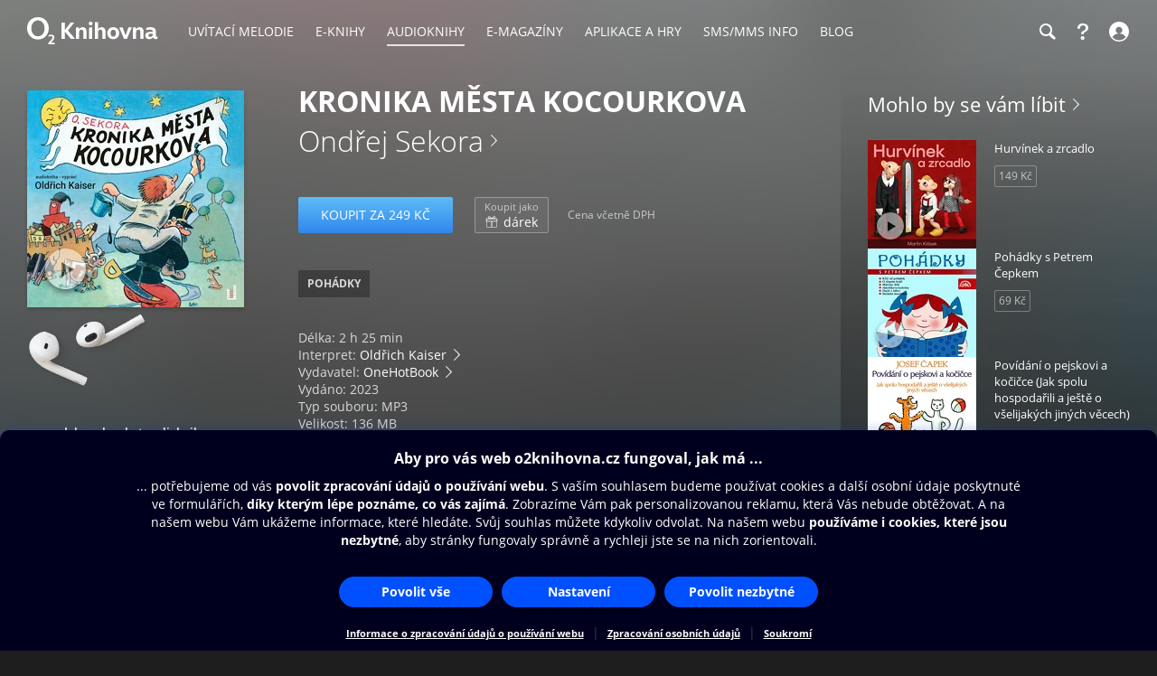

--- FILE ---
content_type: text/html; charset=utf-8
request_url: https://www.o2knihovna.cz/audioknihy/ab2-c3f26516-290e-43df-956a-31f580dafa12
body_size: 49830
content:


<!DOCTYPE html>
<html lang="cs">
<head>
    <meta charset="utf-8">

    <title>Kronika města Kocourkova - Ondřej Sekora | O2 Knihovna</title>

        <meta name="app-version" content="3.18">

        <meta name="viewport" content="width=device-width, initial-scale=1">

    <meta name="format-detection" content="telephone=no">





    <link rel="stylesheet" type="text/css" media="all" href="/static/main-desktop.css?ts=1760973563">


<link rel="shortcut icon" href="/images/o2/touchIcons/default/favicon.ico" type="image/x-icon">



        <link rel="apple-touch-icon-precomposed" href="/images/o2/touchIcons/default/touchIcon.png">


    
    <meta name="apple-itunes-app" content="app-id=580120391, app-argument=https://www.o2knihovna.cz/audioknihy/ab2-c3f26516-290e-43df-956a-31f580dafa12">

    <meta property="og:type" content="book">
    <meta property="og:site_name" content="O2 Knihovna">
    <meta property="og:url" content="https://www.o2knihovna.cz/audioknihy/ab2-c3f26516-290e-43df-956a-31f580dafa12">
    <meta property="og:locale" content="cs_CZ">
    <meta property="og:title" content="Kronika města Kocourkova - Ondřej Sekora | O2 Knihovna">
    <meta property="og:description" name="description" content="TO SE PÁR CHYTRÝCH PANTÁTŮ DALO DOHROMADY… KDE ALE UDĚLALI CHYBU? Slyšte, slyšte! Nenajde se na pohádkové mapě město s potrhlejším starostou a pány…">
    <meta property="og:image" content="https://www.o2knihovna.cz/generated/covers/a0/ab2-c3f26516-290e-43df-956a-31f580dafa12-360-a002.jpg">
        <meta property="book:author" content="https://www.o2knihovna.cz/knihy/autor/7228">
    <meta property="og:audio" content="https://static.audioteka.com/cz/content/samples/ondrej-sekora/kronika-mesta-kocourkova.mp3">


    <link rel="canonical" href="https://www.o2knihovna.cz/audioknihy/ab2-c3f26516-290e-43df-956a-31f580dafa12">


        <script>
            var cmpConfig={cmpid:"34523",cdid:"6889a4ea03f1",exponea:!0,waitforimport:"500",datalayer:"digitalData"};function _cmpInit(){"gdprAppliesGlobally"in window||(window.gdprAppliesGlobally=!0),"cmp_id"in window&&!(window.cmp_id<1)||(window.cmp_id=cmpConfig.cmpid),"cmp_cdid"in window||(window.cmp_cdid=cmpConfig.cdid),"cmp_waitforimport"in window||(window.cmp_waitforimport=cmpConfig.waitforimport),"cmp_datalayername"in window||(window.cmp_datalayername=cmpConfig.datalayer),"cmp_params"in window||(window.cmp_params=""),"cmp_host"in window||(window.cmp_host="cmp.o2.cz"),"cmp_cdn"in window||(window.cmp_cdn="cmps.o2.cz"),"cmp_proto"in window||(window.cmp_proto="https:"),"cmp_codesrc"in window||(window.cmp_codesrc="1"),window.cmp_getsupportedLangs=function(){var e=["DE","EN","FR","IT","NO","DA","FI","ES","PT","RO","BG","ET","EL","GA","HR","LV","LT","MT","NL","PL","SV","SK","SL","CS","HU","RU","SR","ZH","TR","UK","AR","BS"];if("cmp_customlanguages"in window)for(var n=0;n<window.cmp_customlanguages.length;n++)e.push(window.cmp_customlanguages[n].l.toUpperCase());return e},window.cmp_getRTLLangs=function(){var e=["AR"];if("cmp_customlanguages"in window)for(var n=0;n<window.cmp_customlanguages.length;n++)"r"in window.cmp_customlanguages[n]&&window.cmp_customlanguages[n].r&&e.push(window.cmp_customlanguages[n].l);return e},window.cmp_getlang=function(e){return("boolean"!=typeof e&&(e=!0),e&&"string"==typeof cmp_getlang.usedlang&&""!==cmp_getlang.usedlang)?cmp_getlang.usedlang:window.cmp_getlangs()[0]},window.cmp_extractlang=function(e){return -1!=e.indexOf("cmplang=")?-1!=(e=e.substr(e.indexOf("cmplang=")+8,2).toUpperCase()).indexOf("&")&&(e=e.substr(0,e.indexOf("&"))):e="",e},window.cmp_getlangs=function(){var e=window.cmp_getsupportedLangs(),n=[],t=location.hash,i=location.search,a="cmp_params"in window?window.cmp_params:"",p="languages"in navigator?navigator.languages:[];if(""!=cmp_extractlang(t))n.push(cmp_extractlang(t));else if(""!=cmp_extractlang(i))n.push(cmp_extractlang(i));else if(""!=cmp_extractlang(a))n.push(cmp_extractlang(a));else if("cmp_setlang"in window&&""!=window.cmp_setlang)n.push(window.cmp_setlang.toUpperCase());else if("cmp_langdetect"in window&&1==window.cmp_langdetect)n.push(window.cmp_getPageLang());else{if(p.length>0)for(var s=0;s<p.length;s++)n.push(p[s]);"language"in navigator&&n.push(navigator.language),"userLanguage"in navigator&&n.push(navigator.userLanguage)}for(var c=[],s=0;s<n.length;s++){var r=n[s].toUpperCase();!(r.length<2)&&(-1!=e.indexOf(r)?c.push(r):(-1!=r.indexOf("-")&&(r=r.substr(0,2)),-1!=e.indexOf(r)&&c.push(r)))}return 0==c.length&&"string"==typeof cmp_getlang.defaultlang&&""!==cmp_getlang.defaultlang?[cmp_getlang.defaultlang.toUpperCase()]:c.length>0?c:["EN"]},window.cmp_getPageLangs=function(){var e=window.cmp_getXMLLang();return(e=(e=""!=e?[e.toUpperCase()]:[]).concat(window.cmp_getLangsFromURL())).length>0?e:["EN"]},window.cmp_getPageLang=function(){var e=window.cmp_getPageLangs();return e.length>0?e[0]:""},window.cmp_getLangsFromURL=function(){for(var e=window.cmp_getsupportedLangs(),n=location,t="toUpperCase",i=n.hostname[t]()+".",a=n.pathname[t]()+"/",p=[],s=0;s<e.length;s++){var c=a.substring(0,e[s].length+1);if(i.substring(0,e[s].length+1)==e[s]+".")p.push(e[s][t]());else if(5==e[s].length){var r=e[s].substring(3,5)+"-"+e[s].substring(0,2);i.substring(0,r.length+1)==r+"."&&p.push(e[s][t]())}else if(c==e[s]+"/"||c=="/"+e[s])p.push(e[s][t]());else if(c==e[s].replace("-","/")+"/"||c=="/"+e[s].replace("-","/"))p.push(e[s][t]());else if(5==e[s].length){var r=e[s].substring(3,5)+"-"+e[s].substring(0,2),o=a.substring(0,r.length+1);(o==r+"/"||o==r.replace("-","/")+"/")&&p.push(e[s][t]())}}return p},window.cmp_getXMLLang=function(){var e=document.getElementsByTagName("html");if(e.length>0)var e=e[0];else e=document.documentElement;if(e&&e.getAttribute){var n=e.getAttribute("xml:lang");return(("string"!=typeof n||""==n)&&(n=e.getAttribute("lang")),"string"!=typeof n||""==n)?"":-1!=window.cmp_getsupportedLangs().indexOf(n.toUpperCase())?n:""}},function(){var e=document,n=e.getElementsByTagName,t=window,i="",a="",p="",s=function(e){var n="cmp_"+e,i="",a=(e="cmp"+e+"=").length,p=location,s=p.hash,c=p.search,r=s.indexOf(e),o=c.indexOf(e);if(-1!=r)i=s.substring(r+a,9999);else{if(-1==o)return n in t&&"function"!=typeof t[n]?t[n]:"";i=c.substring(o+a,9999)}var m=i.indexOf("&");return -1!=m&&(i=i.substring(0,m)),i},c=s("lang");if(""!=c)p=i=c;else if("cmp_getlang"in t&&(i=t.cmp_getlang().toLowerCase(),a=t.cmp_getlangs().slice(0,3).join("_"),p=t.cmp_getPageLangs().slice(0,3).join("_"),"cmp_customlanguages"in t))for(var r=t.cmp_customlanguages,o=0;o<r.length;o++)r[o].l.toLowerCase()==i&&(i="en");var m="cmp_proto"in t?t.cmp_proto:"https:";"http:"!=m&&"https:"!=m&&(m="https:");var l="cmp_ref"in t?t.cmp_ref:location.href;l.length>300&&(l=l.substring(0,300));var u=function(t){var i=e.createElement("script");i.setAttribute("data-cmp-ab","1"),i.type="text/javascript",i.async=!0,i.src=t;var a=["body","div","span","script","head"],p="currentScript",s="parentElement",c="appendChild",r="body";if(e[p]&&e[p][s])e[p][s][c](i);else if(e[r])e[r][c](i);else for(var o=0;o<a.length;o++){var m=n(a[o]);if(m.length>0){m[0][c](i);break}}},g=s("design"),d=s("regulationkey"),f=s("gppkey"),h=s("att"),v=t.encodeURIComponent,b=!1;try{b=e.cookie.length>0}catch(y){b=!1}var $=m+"//"+t.cmp_host+"/delivery/cmp.php?";$+=("cmp_id"in t&&t.cmp_id>0?"id="+t.cmp_id:"")+("cmp_cdid"in t?"&cdid="+t.cmp_cdid:"")+"&h="+v(l),$+=(""!=g?"&cmpdesign="+v(g):"")+(""!=d?"&cmpregulationkey="+v(d):"")+(""!=f?"&cmpgppkey="+v(f):""),u(($+=(""!=h?"&cmpatt="+v(h):"")+("cmp_params"in t?"&"+t.cmp_params:"")+(b?"&__cmpfcc=1":""))+"&l="+v(i)+"&ls="+v(a)+"&lp="+v(p)+"&o="+new Date().getTime());var _="js",x=""!=s("debugunminimized")?"":".min";"1"==s("debugcoverage")&&(_="instrumented",x=""),"1"==s("debugtest")&&(_="jstests",x=""),u(m+"//"+t.cmp_cdn+"/delivery/"+_+"/cmp_final"+x+".js")}(),window.cmp_addFrame=function(e){if(!window.frames[e]){if(document.body){var n=document.createElement("iframe");n.style.cssText="display:none","cmp_cdn"in window&&"cmp_ultrablocking"in window&&window.cmp_ultrablocking>0&&(n.src="//"+window.cmp_cdn+"/delivery/empty.html"),n.name=e,n.setAttribute("title","Intentionally hidden, please ignore"),n.setAttribute("role","none"),n.setAttribute("tabindex","-1"),document.body.appendChild(n)}else window.setTimeout(window.cmp_addFrame,10,e)}},window.cmp_rc=function(e,n){var t="";try{t=document.cookie}catch(i){t=""}for(var a="",p=0,s=!1;""!=t&&p<100;){for(p++;" "==t.substr(0,1);)t=t.substr(1,t.length);var c=t.substring(0,t.indexOf("="));if(-1!=t.indexOf(";"))var r=t.substring(t.indexOf("=")+1,t.indexOf(";"));else var r=t.substr(t.indexOf("=")+1,t.length);e==c&&(a=r,s=!0);var o=t.indexOf(";")+1;0==o&&(o=t.length),t=t.substring(o,t.length)}return s||"string"!=typeof n||(a=n),a},window.cmp_stub=function(){var e=arguments;if(__cmp.a=__cmp.a||[],!e.length)return __cmp.a;"ping"===e[0]?2===e[1]?e[2]({gdprApplies:gdprAppliesGlobally,cmpLoaded:!1,cmpStatus:"stub",displayStatus:"hidden",apiVersion:"2.2",cmpId:31},!0):e[2](!1,!0):"getUSPData"===e[0]?e[2]({version:1,uspString:window.cmp_rc("__cmpccpausps","1---")},!0):"getTCData"===e[0]?__cmp.a.push([].slice.apply(e)):"addEventListener"===e[0]||"removeEventListener"===e[0]?__cmp.a.push([].slice.apply(e)):4==e.length&&!1===e[3]?e[2]({},!1):__cmp.a.push([].slice.apply(e))},window.cmp_gpp_ping=function(){return{gppVersion:"1.1",cmpStatus:"stub",cmpDisplayStatus:"hidden",signalStatus:"not ready",supportedAPIs:["2:tcfeuv2","5:tcfcav1","7:usnat","8:usca","9:usva","10:usco","11:usut","12:usct"],cmpId:31,sectionList:[],applicableSections:[0],gppString:"",parsedSections:{}}},window.cmp_gppstub=function(){var e=arguments;if(__gpp.q=__gpp.q||[],!e.length)return __gpp.q;var n=e[0],t=e.length>1?e[1]:null,i=e.length>2?e[2]:null,a=null,p=!1;if("ping"===n)a=window.cmp_gpp_ping(),p=!0;else if("addEventListener"===n){__gpp.e=__gpp.e||[],"lastId"in __gpp||(__gpp.lastId=0),__gpp.lastId++;var s=__gpp.lastId;__gpp.e.push({id:s,callback:t}),a={eventName:"listenerRegistered",listenerId:s,data:!0,pingData:window.cmp_gpp_ping()},p=!0}else if("removeEventListener"===n){__gpp.e=__gpp.e||[],a=!1;for(var c=0;c<__gpp.e.length;c++)if(__gpp.e[c].id==i){__gpp.e[c].splice(c,1),a=!0;break}p=!0}else __gpp.q.push([].slice.apply(e));null!==a&&"function"==typeof t&&t(a,p)},window.cmp_msghandler=function(e){var n="string"==typeof e.data;try{var t=n?JSON.parse(e.data):e.data}catch(i){var t=null}if("object"==typeof t&&null!==t&&"__cmpCall"in t){var a=t.__cmpCall;window.__cmp(a.command,a.parameter,function(t,i){var p={__cmpReturn:{returnValue:t,success:i,callId:a.callId}};e.source.postMessage(n?JSON.stringify(p):p,"*")})}if("object"==typeof t&&null!==t&&"__uspapiCall"in t){var a=t.__uspapiCall;window.__uspapi(a.command,a.version,function(t,i){var p={__uspapiReturn:{returnValue:t,success:i,callId:a.callId}};e.source.postMessage(n?JSON.stringify(p):p,"*")})}if("object"==typeof t&&null!==t&&"__tcfapiCall"in t){var a=t.__tcfapiCall;window.__tcfapi(a.command,a.version,function(t,i){var p={__tcfapiReturn:{returnValue:t,success:i,callId:a.callId}};e.source.postMessage(n?JSON.stringify(p):p,"*")},a.parameter)}if("object"==typeof t&&null!==t&&"__gppCall"in t){var a=t.__gppCall;window.__gpp(a.command,function(t,i){var p={__gppReturn:{returnValue:t,success:i,callId:a.callId}};e.source.postMessage(n?JSON.stringify(p):p,"*")},"parameter"in a?a.parameter:null,"version"in a?a.version:1)}},window.cmp_setStub=function(e){e in window&&("function"==typeof window[e]||"object"==typeof window[e]||void 0!==window[e]&&null===window[e])||(window[e]=window.cmp_stub,window[e].msgHandler=window.cmp_msghandler,window.addEventListener("message",window.cmp_msghandler,!1))},window.cmp_setGppStub=function(e){e in window&&("function"==typeof window[e]||"object"==typeof window[e]||void 0!==window[e]&&null===window[e])||(window[e]=window.cmp_gppstub,window[e].msgHandler=window.cmp_msghandler,window.addEventListener("message",window.cmp_msghandler,!1))},"cmp_noiframepixel"in window||window.cmp_addFrame("__cmpLocator"),"cmp_disableusp"in window&&window.cmp_disableusp||"cmp_noiframepixel"in window||window.cmp_addFrame("__uspapiLocator"),"cmp_disabletcf"in window&&window.cmp_disabletcf||"cmp_noiframepixel"in window||window.cmp_addFrame("__tcfapiLocator"),"cmp_disablegpp"in window&&window.cmp_disablegpp||"cmp_noiframepixel"in window||window.cmp_addFrame("__gppLocator"),window.cmp_setStub("__cmp"),"cmp_disabletcf"in window&&window.cmp_disabletcf||window.cmp_setStub("__tcfapi"),"cmp_disableusp"in window&&window.cmp_disableusp||window.cmp_setStub("__uspapi"),"cmp_disablegpp"in window&&window.cmp_disablegpp||window.cmp_setGppStub("__gpp"),window.cmp_disable_spa=!0,"function"==typeof window.__cmp&&(window.__cmp("addEventListener",["consentrejected",window._cmpSaveConsent,!1],null),window.__cmp("addEventListener",["consentapproved",window._cmpSaveConsent,!1],null),window.__cmp("addEventListener",["consentcustom",window._cmpSaveConsent,!1],null))}function _cmpShowConsent(){"function"==typeof window.__cmp&&window.__cmp("showScreen")}function _cmpShowSetting(){"function"==typeof window.__cmp&&window.__cmp("showGDPRScreenAdvanced")}function _cmpShowCookies(){"function"==typeof window.__cmp&&window.__cmp("showCookies")}function _cmpSaveConsent(){if("function"==typeof window.__cmp){var e=window.__cmp("getCMPData"),n=window.__cmp("exportConsent");"object"==typeof e&&"string"==typeof n&&window.exponea.track("consent",{timestamp:Date.now(),source:"page",consentString:n,purposeConsents:JSON.stringify(e.purposeConsents),purposeLegitimateInterests:JSON.stringify(e.purposeLI),vendorConsents:JSON.stringify(e.vendorConsents),vendorLegitimateInterests:JSON.stringify(e.vendorLI)})}}function _exponeaInit(){!0===cmpConfig.exponea&&(!function(e,n,t,i,a,p){function s(e){if("number"!=typeof e)return e;var n=new Date;return new Date(n.getTime()+1e3*e)}function c(e){return e.reduce(function(e,n){return e[n]=function(){e._.push([n.toString(),arguments])},e},{_:[]})}function r(e,n,t){var i=t.createElement(n);i.src=e;var a=t.getElementsByTagName(n)[0];return a.parentNode.insertBefore(i,a),i}function o(e){return"[object Date]"===Object.prototype.toString.call(e)}var m,l,u,g,d,f,h,v,b,y,$,_,x,L,C,k="performance";p.target=p.target||"https://api.exponea.com",p.file_path=p.file_path||p.target+"/js/exponea.min.js",a[n]=c(["anonymize","initialize","identify","getSegments","update","track","trackLink","trackEnhancedEcommerce","getHtml","showHtml","showBanner","showWebLayer","ping","getAbTest","loadDependency","getRecommendation","reloadWebLayers","_preInitialize","_initializeConfig"]),a[n].notifications=c(["isAvailable","isSubscribed","subscribe","unsubscribe"]),a[n].segments=c(["subscribe"]),a[n].snippetVersion="v2.7.0",(m=a)[l=n]["_"+k]={},m[l]["_"+k].nowFn=Date.now,m[l]["_"+k].snippetStartTime=m[l]["_"+k].nowFn(),u=a,g=e,d=p,f=n,h=i,v=RegExp("__exponea_etc__=([\\w-]+)"),u[h]={sdk:u[f],sdkObjectName:f,skipExperiments:!!d.new_experiments,sign:d.token+"/"+(v.exec(g.cookie)||["","new"])[1],path:d.target},b=p,y=t,$=e,r(b.file_path,y,$),function(e,n,t,i,a,p,c){if(e.new_experiments){!0===e.new_experiments&&(e.new_experiments={});var m,l=e.new_experiments.hide_class||"xnpe_async_hide",u=e.new_experiments.timeout||4e3,g=encodeURIComponent(p.location.href.split("#")[0]);e.cookies&&e.cookies.expires&&("number"==typeof e.cookies.expires||o(e.cookies.expires)?m=s(e.cookies.expires):e.cookies.expires.tracking&&("number"==typeof e.cookies.expires.tracking||o(e.cookies.expires.tracking))&&(m=s(e.cookies.expires.tracking))),m&&m<new Date&&(m=void 0);var d,f,h,v,b,y=e.target+"/webxp/"+n+"/"+p[t].sign+"/modifications.min.js?http-referer="+g+"&timeout="+u+"ms"+(m?"&cookie-expires="+Math.floor(m.getTime()/1e3):"");"sync"===e.new_experiments.mode&&p.localStorage.getItem("__exponea__sync_modifications__")?(d=y,f=n,h=p,v=c,h[b=t][f]="<"+f+' src="'+d+'"></'+f+">",v.writeln(h[b][f]),v.writeln("<"+f+">!"+b+".init && document.writeln("+b+"."+f+'.replace("/'+f+'/", "/'+f+'-async/").replace("><", " async><"))</'+f+">")):function(e,n,t,i,a,p,s,c){p.documentElement.classList.add(e);var o=r(t,i,p);function m(){a[c].init||r(t.replace("/"+i+"/","/"+i+"-async/"),i,p)}function l(){p.documentElement.classList.remove(e)}o.onload=m,o.onerror=m,a.setTimeout(l,n),a[s]._revealPage=l}(l,u,y,n,p,c,a,t)}}(p,t,i,0,n,a,e),_=a,x=n,L=p,_[x]._initializeConfig(L),(null===(C=L.experimental)||void 0===C?void 0:C.non_personalized_weblayers)&&_[x]._preInitialize(L),_[x].start=function(e){e&&Object.keys(e).forEach(function(n){return L[n]=e[n]}),_[x].initialize(L)}}(document,"exponea","script","webxpClient",window,{target:"https://api-exponea.o2.cz",token:"5851ab46-b9d8-11e9-beef-92ec88286fd6",experimental:{non_personalized_weblayers:!0},track:{google_analytics:!1},cookies:{expires:31536e3}}),exponea.start())}_cmpInit(),_exponeaInit();
        </script>
<script src="https://cdnjs.cloudflare.com/ajax/libs/jquery/3.7.1/jquery.min.js" integrity="sha512-v2CJ7UaYy4JwqLDIrZUI/4hqeoQieOmAZNXBeQyjo21dadnwR+8ZaIJVT8EE2iyI61OV8e6M8PP2/4hpQINQ/g==" crossorigin="anonymous" referrerpolicy="no-referrer"></script>
    <script src="/static/main.js?ts=1760366899"></script>



    <script>
        window.digitalData = [{
            version: "1.0",

            page: "o2active:audioknihy:kronika města kocourkova",
            language: "cz",

            section: "Audioknihy",
            contentProvider: "Audioteka",
            contentType: "Audioknihy",
            contentName: "Kronika města Kocourkova",
            contentId: "ab2-c3f26516-290e-43df-956a-31f580dafa12",
            
            
            userState: "anonymous",
            
            
            
            saleType: "sale",
            

            
            

            app: "o2active",
            appVersion: "3.18"
        }];

    </script>

        <script src="https://assets.adobedtm.com/launch-ENaa2a0632d13e4abc843b84c9fd462a85.min.js"></script>


</head>

<body>
    

<div id="pageBg" class="page-bg" aria-hidden="true">
    <div class="page-bg__port">
            <div class="page-bg__holder">
                <div class="page-bg__image">
                    <img src="https://www.o2knihovna.cz/generated/bg/a0/item-ab2-c3f26516-290e-43df-956a-31f580dafa12-port-a002.webp" fetchpriority="low" alt="Pozadí stránky">
                </div>
            </div>
    </div>

    <div class="page-bg__land">
            <div class="page-bg__holder">
                <div class="page-bg__image">
                    <img src="https://www.o2knihovna.cz/generated/bg/a0/item-ab2-c3f26516-290e-43df-956a-31f580dafa12-land-a002.webp" fetchpriority="low" alt="Pozadí stránky">
                </div>
            </div>
    </div>

    <div class="page-bg__dark-detail"><div class="in"></div></div>
</div>


            <header id="top">


<menu class="access-menu">
    <li><a href="#content">Přeskočit na hlavní obsah</a></li>
    <li><a id="access-search-link" href="#header-search-input" aria-controls="search-toolbar">Přeskočit na hledání</a></li>
</menu>

<div class="content">
    <div class="header">
        <div class="left-menu">
            <a id="open-main-menu" href="#main-menu" class="header__icon header__icon--text">
                <svg><use href="/images/header-icons.svg?v=3#menu"></use></svg>
                <span class="header__menu-text">MENU</span>
            </a>
        </div>

        <a class="header__logo" href="/"><img src="/images/o2-knihovna.svg?v=3" width="146" height="30" alt="O2 Knihovna"></a>

        <div id="main-menu" class="main-menu" role="dialog" aria-modal="false" aria-label="Hlavní menu">
            <div class="focus-trap-begin invisible"></div>

            <div class="left-menu">
                <button id="close-main-menu" class="header__icon header__icon--text">
                    <svg><use href="/images/header-icons.svg?v=3#close"></use></svg>
                    <span class="header__menu-text">Zavřít</span>
                </button>
            </div>

            <nav>
                <menu>
                    <li  class="main-menu__item">
                        <a href="/uvitaci-melodie/"><span>Uvítací melodie</span></a>
                    </li>
                    <li  class="main-menu__item">
                        <a href="/knihy/"><span>E-knihy</span></a>
                    </li>
                    <li  class="main-menu__item main-menu__item--active">
                        <a href="/audioknihy/"><span>Audioknihy</span></a>
                    </li>
                    <li  class="main-menu__item">
                        <a href="/magaziny/"><span>E-magazíny</span></a>
                    </li>
                    <li  class="main-menu__item">
                        <a href="/aplikace/"><span>Aplikace a hry</span></a>
                    </li>
                    <li id="sms-menu-item" class="main-menu__item">
                        <a href="/sms-info/"><span>SMS/MMS Info</span></a>
                    </li>
                    <li  class="main-menu__item">
                        <a href="/blog/"><span>Blog</span></a>
                    </li>
                    <li id="help-menu-item" class="main-menu__item">
                        <a href="/napoveda/"><span>Nápověda</span></a>
                    </li>
                </menu>
            </nav>

            <div class="focus-trap-end invisible"></div>
        </div>

        <nav class="right-menu" aria-label="Vedlejší menu">
            <menu>
                <li id="o2-cz-menu-item" class="right-menu__item">
                    <a href="https://www.o2.cz/" class="header__text" target="_blank">
                        <span>O2.cz</span>
                    </a>
                </li>
                <li class="right-menu__item">
                    <a id="open-search-toolbar" class="header__icon" title="Hledání" aria-label="Hledání" aria-controls="search-toolbar" href="/audioknihy/hledani">
                        <svg><use href="/images/header-icons.svg?v=3#search"></use></svg>
                    </a>
                </li>
                <li id="help-menu-button" class="right-menu__item">
                    <a class="header__icon" title="Nápověda" aria-label="Nápověda" href="/napoveda/">
                        <svg><use href="/images/header-icons.svg?v=3#help"></use></svg>
                    </a>
                </li>
                <li class="right-menu__item">
                    <a id="open-login" class="header__icon header__icon--text" aria-label="Přihlásit se" href="/prihlaseni/">
                        <svg><use href="/images/header-icons.svg?v=3#user"></use></svg>
                        <span class="header__login-text">Přihlásit se</span>
                    </a>
                </li>
            </menu>
        </nav>


        <div id="login" role="dialog" aria-modal="false" aria-label="Přihlášení" class="login login--panel hidden">
            <div class="focus-trap-begin invisible"></div>
            <h3>
                Přihlášení
                <button id="close-login" class="toolbar-close" title="Zavřít">
                    <svg><use href="/images/header-icons.svg?v=3#close"></use></svg>
                </button>
            </h3>

<div id="snippet--loginForm">                    <div class="form">
                        <p class="form__note">
                            Zadejte Vaše mobilní číslo, a poté vyplňte jednorázový kód, který Vám pošleme v SMS.
                        </p>
<form action="/audioknihy/ab2-c3f26516-290e-43df-956a-31f580dafa12" method="post" id="frm-loginForm1Header" novalidate="novalidate" class="ajax">


<div class="row required">
	<label class="required" for="frm-loginForm1Header-phone">Telefon:<span>*</span></label>

	<input type="tel" name="phone" placeholder="Mobilní číslo" id="frm-loginForm1Header-phone" required data-nette-rules='[{"op":":filled","msg":"Zadejte mobilní číslo."},{"op":":pattern","msg":"Nesprávný formát mobilního čísla.","arg":"((00|[+])?420)?[\\s-]*(60[1-8]|70[2-5]|7[237][0-9]|79[0123579])([\\s-]*[0-9]){6}"}]' class="input">
</div>

<div class="buttons wide">
	

	<input type="submit" name="_submit" class="button button--blue" value="Poslat ověřovací SMS">
</div>


<div><input type="hidden" name="_token_" value="g0m04fbpf2Idf7geChb4dfYk73JXdSL0l2E5A="><input type="hidden" name="_do" value="loginForm1Header-submit"><!--[if IE]><input type=IEbug disabled style="display:none"><![endif]--></div>
</form>
                    </div>
</div>

            <div class="focus-trap-end invisible"></div>
        </div>
    </div>
</div>

<div id="search-toolbar" class="toolbar hidden" role="dialog" aria-modal="false" aria-label="Hledání">
    <div class="focus-trap-begin invisible"></div>

    <div class="content">
        <div class="toolbar__in">
            <span class="header__logo" aria-hidden="true"><img src="/images/o2-knihovna.svg?v=3" width="146" height="30" alt="O2 Knihovna"></span>

            <div class="search-form search-form--header">
                <form action="/hledani" method="get" id="frm-headerSearchForm" novalidate="novalidate">
                    <input type="search" name="q" id="header-search-input" autocomplete="off" placeholder="Hledejte v O2 Knihovně" aria-label="Hledejte v O2 Knihovně" aria-controls="snippet--searchAutocomplete" aria-autocomplete="list" required data-nette-rules='[{"op":":filled","msg":"Zadejte výraz pro hledání."},{"op":":minLength","msg":"Zadejte alespoň 3 znaky.","arg":3}]'>
                    <input type="hidden" name="typeId" value="2">
                    <button type="submit" name="_submit" title="Hledat" aria-label="Hledat"><svg><use href='/images/header-icons.svg?v=3#search'/></svg></button>
                <input type="hidden" name="do" value="headerSearchForm-submit"></form>

<div id="snippet--searchAutocomplete">
</div>
            </div>

            <button id="close-search-toolbar" class="toolbar-close" title="Zavřít" href="/">
                <svg><use href="/images/header-icons.svg?v=3#close"></use></svg>
            </button>
        </div>
    </div>

    <div class="focus-trap-end invisible"></div>
</div>

    </header>


    <main id="page">

<main id="content" class="content">
    <div class="detail detail--audiobook">
        <aside id="leftCol" class="leftCol" aria-label="Levý sloupec">

<div class="detail__cover">
    <picture>

            <source type="image/webp" media="(min-width: 1024px)" srcset="/generated/covers/a0/ab2-c3f26516-290e-43df-956a-31f580dafa12-240-a002.webp, /generated/covers/a0/ab2-c3f26516-290e-43df-956a-31f580dafa12-360-a002.webp 1.5x">
            <source type="image/webp" media="(min-width: 720px)" srcset="/generated/covers/a0/ab2-c3f26516-290e-43df-956a-31f580dafa12-180-a002.webp, /generated/covers/a0/ab2-c3f26516-290e-43df-956a-31f580dafa12-360-a002.webp 1.5x">
            <source type="image/webp" media="(min-width: 600px)" srcset="/generated/covers/a0/ab2-c3f26516-290e-43df-956a-31f580dafa12-180-a002.webp, /generated/covers/a0/ab2-c3f26516-290e-43df-956a-31f580dafa12-240-a002.webp 1.5x, /generated/covers/a0/ab2-c3f26516-290e-43df-956a-31f580dafa12-360-a002.webp 2x">
            <source type="image/webp" srcset="/generated/covers/a0/ab2-c3f26516-290e-43df-956a-31f580dafa12-180-a002.webp">

        <img src="/generated/covers/a0/ab2-c3f26516-290e-43df-956a-31f580dafa12-360-a002.jpg" width="120" height="120"
            
            alt="Obálka audioknihy Kronika města Kocourkova">
    </picture>
    <button class="audio-sample" data-audio="https://static.audioteka.com/cz/content/samples/ondrej-sekora/kronika-mesta-kocourkova.mp3" title="Přehrát ukázku" aria-label="Přehrát ukázku"></button>
</div>
            <div class="holder"></div>
        </aside>

        <div class="middleCol">
            <div class="in">
                <div class="headerPart" id="snippet--detailHeader">
                    

<h1>Kronika města Kocourkova</h1>


                    <h2 class="subtitle">
                        
                            <a class="soft-link" href="/audioknihy/autor/7228">Ondřej Sekora</a>
                    </h2>
                </div>

                <div class="buyPart" id="snippet--buyPart">
                    








    <div class="purchase-box">

            <p class="buttons">
                <a href="/audioknihy/ab2-c3f26516-290e-43df-956a-31f580dafa12/koupit" class="button button--blue ajax" data-overlay="snippets">Koupit za 249 Kč</a>




            <a href="/audioknihy/ab2-c3f26516-290e-43df-956a-31f580dafa12/koupit?gift=1" class="button button--light button--gift ajax" data-overlay="snippets">
                <span class="note">Koupit jako</span><br>
                <span class="button__icon button__icon--gift"></span> dárek
            </a>

                <span class="note note--dph">Cena včetně DPH</span>
            </p>

    </div>



                    <div id="tags" class="tags">
                        <div class="tags__item">
                            <a class="tags__in" href="/audioknihy/kategorie/ab2-35778135"><span>Pohádky</span></a>
                        </div>
                    </div>
                </div>

                <div class="textPart">
                    <p>
                            Délka: 2 h 25 min<br>

                            Interpret:
                                <a class="soft-link" href="/audioknihy/interpret/263">Oldřich Kaiser</a>

                            <br>Vydavatel: <a class="soft-link" href="/audioknihy/vydavatel/1807">OneHotBook</a>

                            <br>Vydáno: 2023


                        <br>
                        Typ souboru: MP3<br>
                        Velikost: 136 MB
                    </p>


<div class="collapse">
    <div class="collapse__frame">
        <div class="collapse__content">
            <p>TO SE PÁR CHYTRÝCH PANTÁTŮ DALO DOHROMADY… KDE ALE UDĚLALI CHYBU?</p><p>Slyšte, slyšte! Nenajde se na pohádkové mapě město s potrhlejším starostou a pány konšely. Kocourkovští zastupitelé ve složení Přetrhdílo, Semtele, Halabala, Játovím, Vymňouk &amp; spol. zasedli na nové radnici a chopili se zvelebování ulic, budování pořádkových složek i diplomacie ve vztahu ke světu. Opomenout nelze ani jejich důmyslné vychytávky v oboru fyziky či biologie. Satiru o skopových palicích, které se v klídku české kotliny srážejí s realitou, až se děti řehtají ostošest, sice stvořitel Ferdy Mravence zasadil na panství jistého knížete pána a notně ji přitáhl za vlasy, ale…</p><p>Že je vám to přesto povědomé? To se ví. Pozdvižení kolem stěhování kostela, záměr poroučet počasí nebo způsoby ochrany majetku před rozkradači obecního vlastnictví už v roce 1947 předpověděly šmodrchance při budování socialistických kocourkovů. Ostatně určitý druh tuposti se ve správě věcí veřejných projevoval odjakživa – a je k vidění dodnes.</p><p>ONDŘEJ SEKORA <br/>Spisovatel, novinář a ilustrátor patří ke klasikům naší literatury pro děti. Po odchodu z právnické fakulty se rodák z brněnského Králova Pole živil karikaturami pro Lidové noviny a při zaměstnání se školil na UMPRUM. Jeho postavička přičinlivého Ferdy Mravence, jež se roku 1927 objevila v časopise Pestrý týden, stojí u prvopočátků našeho komiksu a animovaného filmu a vynesla mu přízvisko „český Disney“. Své vlastenectví a sportovní zaujetí, zejména v popularizaci ragby, vyjádřil jejím prostřednictvím mj. v knihách Ferda Mravenec (1936), Ferda v cizích službách (1937) či Ferda cvičí mraveniště (1947). O autorově entomologické vášni vypovídají i Trampoty brouka Pytlíka (1939). Kvůli manželčinu židovskému původu přišel za okupace o práci. Živoření v říšských pracovních táborech Klein Stein a Osterode – kde hrál s Oldřichem Novým vězňům maňáskové divadlo – líčí jeho nedávno zpřístupněné Deníky 1944–1945. Prorockou Kroniku města Kocourkova, inspirovanou látkami kolujícími v evropské slovesnosti od raného novověku, publikoval rok před únorovým pučem. Byť si pak s komunisty sám zadal jako umělec i činovník, vyjít směla znovu až po jeho smrti roku 1971. Nyní je na trhu už její desáté vydání.</p><p>OLDŘICH KAISER <br/>Ještě v rodném Liberci ohromoval vášní malého houslisty a živelností v dramatickém kroužku. Coby student brněnské konzervatoře a pražské DAMU uhranul filmové režiséry šarmem upřímného rebela (Láska, Setkání v červenci), posléze i svůdníka (Rumburak, Můj hříšný muž) či grázla-elegána (Velká sázka o malé pivo, Amerika, Mazaný Filip). Do roku 1985 zářil na prknech Divadla na Vinohradech, odkud odešel do Studia Ypsilon, kde své parodické sklony rozvíjel zejména v tandemu s Jiřím Lábusem. Vynalézavě tehdy bavili nejen dospělé diváky v oblíbených TV cyklech pro dospělé Možná přijde i kouzelník, Ruská ruleta, Zeměkoule nebo jako rozhlasoví Tlučhořovi, ale i nejmenší obecenstvo (Malý televizní kabaret). V letech 1993–99 působil v činoherním souboru Národního divadla. Jeden z nejžádanějších českých herců současnosti dozrál v tragikomických postavách prožívajících vnitřní svár (Tmavomodrý svět, Žralok v hlavě, Obsluhoval jsem anglického krále, Klauni apod.), což mu zajistilo tři České lvy za nejlepší mužský výkon ve vedlejší roli (Masaryk, Po strništi bos, Muž se zaječíma ušima).</p><p>Copyrights:<br/>Audiokniha (P) &amp; © OneHotBook, 2023. Všechna práva vyhrazena.<br/></p><p>Audiokniha Kronika města Kocourkova, autor Ondřej Sekora, čte Oldřich Kaiser.</p>
        </div>
    </div>
    <a class="collapse__more" href="#">více</a>
</div>
                </div>



                <div id="relatedPartHolder">
                    <div id="relatedPart" class="relatedPart">


    <div class="list-title">
        <a class="soft-link" href="/audioknihy/kategorie/ab2-35778135">Mohlo by se vám líbit</a>
    </div>
    <div class="related">





<div class="list-item-holder" data-idx="0">
    <div class="list-item">
        <a href="/audioknihy/ab2-b1f62946-5b66-4b4c-9a05-502ada6a80c4">
            <picture class="list-item__icon-box">

                    <source type="image/webp" srcset="/generated/covers/34/ab2-b1f62946-5b66-4b4c-9a05-502ada6a80c4-120-3417.webp, /generated/covers/34/ab2-b1f62946-5b66-4b4c-9a05-502ada6a80c4-240-3417.webp 2x">

                <img src="/generated/covers/34/ab2-b1f62946-5b66-4b4c-9a05-502ada6a80c4-360-3417.jpg"
                    width="120" height="120" loading="lazy" alt="Obálka audioknihy Hurvínek a zrcadlo" class="list-item__icon">
            </picture>
            <div class="list-item__title">
                Hurvínek a zrcadlo
            </div>
        </a>
        <button class="audio-sample" data-audio="https://static.audioteka.com/cz/content/samples/martin-klasek/hurvinek-a-zrcadlo.mp3" title="Přehrát ukázku" aria-label="Přehrát ukázku"></button>
        <div class="list-item__buttons">
                            <button data-url="/audioknihy/ab2-b1f62946-5b66-4b4c-9a05-502ada6a80c4/koupit" class="button ajax" data-overlay="snippets">149 Kč</button>

        </div>
    </div>
</div>





<div class="list-item-holder" data-idx="0">
    <div class="list-item">
        <a href="/audioknihy/ab2-f7a2344e-3e87-4fed-81ef-54632c1c26b4">
            <picture class="list-item__icon-box">

                    <source type="image/webp" srcset="/generated/covers/75/ab2-f7a2344e-3e87-4fed-81ef-54632c1c26b4-120-75fa.webp, /generated/covers/75/ab2-f7a2344e-3e87-4fed-81ef-54632c1c26b4-240-75fa.webp 2x">

                <img src="/generated/covers/75/ab2-f7a2344e-3e87-4fed-81ef-54632c1c26b4-360-75fa.jpg"
                    width="120" height="120" loading="lazy" alt="Obálka audioknihy Pohádky s Petrem Čepkem" class="list-item__icon">
            </picture>
            <div class="list-item__title">
                Pohádky s Petrem Čepkem
            </div>
        </a>
        <button class="audio-sample" data-audio="https://static.audioteka.com/cz/content/samples/supraphon/pohadky-s-petrem-cepkem.mp3" title="Přehrát ukázku" aria-label="Přehrát ukázku"></button>
        <div class="list-item__buttons">
                            <button data-url="/audioknihy/ab2-f7a2344e-3e87-4fed-81ef-54632c1c26b4/koupit" class="button ajax" data-overlay="snippets">69 Kč</button>

        </div>
    </div>
</div>





<div class="list-item-holder" data-idx="0">
    <div class="list-item">
        <a href="/audioknihy/ab2-f52c3e16-5545-4e72-8a45-fbea441464f1">
            <picture class="list-item__icon-box">

                    <source type="image/webp" srcset="/generated/covers/ef/ab2-f52c3e16-5545-4e72-8a45-fbea441464f1-120-ef83.webp, /generated/covers/ef/ab2-f52c3e16-5545-4e72-8a45-fbea441464f1-240-ef83.webp 2x">

                <img src="/generated/covers/ef/ab2-f52c3e16-5545-4e72-8a45-fbea441464f1-360-ef83.jpg"
                    width="120" height="120" loading="lazy" alt="Obálka audioknihy Povídání o pejskovi a kočičce (Jak spolu hospodařili a ještě o všelijakých jiných věcech)" class="list-item__icon">
            </picture>
            <div class="list-item__title">
                Povídání o pejskovi a kočičce (Jak spolu hospodařili a ještě o všelijakých jiných věcech)
            </div>
        </a>
        <button class="audio-sample" data-audio="https://static.audioteka.com/cz/content/samples/josef-capek/jak-spolu-hospodarili.mp3" title="Přehrát ukázku" aria-label="Přehrát ukázku"></button>
        <div class="list-item__buttons">
                            <button data-url="/audioknihy/ab2-f52c3e16-5545-4e72-8a45-fbea441464f1/koupit" class="button ajax" data-overlay="snippets">199 Kč</button>

        </div>
    </div>
</div>





<div class="list-item-holder" data-idx="0">
    <div class="list-item">
        <a href="/audioknihy/ab2-3bb0899c-9cdd-4720-a0ac-57989225402a">
            <picture class="list-item__icon-box">

                    <source type="image/webp" srcset="/generated/covers/66/ab2-3bb0899c-9cdd-4720-a0ac-57989225402a-120-66b4.webp, /generated/covers/66/ab2-3bb0899c-9cdd-4720-a0ac-57989225402a-240-66b4.webp 2x">

                <img src="/generated/covers/66/ab2-3bb0899c-9cdd-4720-a0ac-57989225402a-360-66b4.jpg"
                    width="120" height="120" loading="lazy" alt="Obálka audioknihy Nejhorší mazlíčci na světě" class="list-item__icon">
            </picture>
            <div class="list-item__title">
                Nejhorší mazlíčci na světě
            </div>
        </a>
        <button class="audio-sample" data-audio="https://static.audioteka.com/cz/content/samples/david-walliams/nejhorsi-mazlicci-na-svete.mp3" title="Přehrát ukázku" aria-label="Přehrát ukázku"></button>
        <div class="list-item__buttons">
                            <button data-url="/audioknihy/ab2-3bb0899c-9cdd-4720-a0ac-57989225402a/koupit" class="button ajax" data-overlay="snippets">349 Kč</button>

        </div>
    </div>
</div>





<div class="list-item-holder" data-idx="0">
    <div class="list-item">
        <a href="/audioknihy/ab2-1d496137-26c1-49ef-acd8-fd9ca674db84">
            <picture class="list-item__icon-box">

                    <source type="image/webp" srcset="/generated/covers/a7/ab2-1d496137-26c1-49ef-acd8-fd9ca674db84-120-a7fc.webp, /generated/covers/a7/ab2-1d496137-26c1-49ef-acd8-fd9ca674db84-240-a7fc.webp 2x">

                <img src="/generated/covers/a7/ab2-1d496137-26c1-49ef-acd8-fd9ca674db84-360-a7fc.jpg"
                    width="120" height="120" loading="lazy" alt="Obálka audioknihy Hurvínkův Mikuláš" class="list-item__icon">
            </picture>
            <div class="list-item__title">
                Hurvínkův Mikuláš
            </div>
        </a>
        <button class="audio-sample" data-audio="https://static.audioteka.com/cz/content/samples/helena-stachova/hurvinkuv-mikulas.mp3" title="Přehrát ukázku" aria-label="Přehrát ukázku"></button>
        <div class="list-item__buttons">
                            <button data-url="/audioknihy/ab2-1d496137-26c1-49ef-acd8-fd9ca674db84/koupit" class="button ajax" data-overlay="snippets">99 Kč</button>

        </div>
    </div>
</div>





<div class="list-item-holder" data-idx="0">
    <div class="list-item">
        <a href="/audioknihy/ab2-e4091346-8145-4384-91d7-c8ff1c7ed849">
            <picture class="list-item__icon-box">

                    <source type="image/webp" srcset="/generated/covers/19/ab2-e4091346-8145-4384-91d7-c8ff1c7ed849-120-1978.webp, /generated/covers/19/ab2-e4091346-8145-4384-91d7-c8ff1c7ed849-240-1978.webp 2x">

                <img src="/generated/covers/19/ab2-e4091346-8145-4384-91d7-c8ff1c7ed849-360-1978.jpg"
                    width="120" height="120" loading="lazy" alt="Obálka audioknihy Hurvínkovy všetečné otázky" class="list-item__icon">
            </picture>
            <div class="list-item__title">
                Hurvínkovy všetečné otázky
            </div>
        </a>
        <button class="audio-sample" data-audio="https://static.audioteka.com/cz/content/samples/helena-stachova/hurvinkovy-vsetecne-otazky.mp3" title="Přehrát ukázku" aria-label="Přehrát ukázku"></button>
        <div class="list-item__buttons">
                            <button data-url="/audioknihy/ab2-e4091346-8145-4384-91d7-c8ff1c7ed849/koupit" class="button ajax" data-overlay="snippets">99 Kč</button>

        </div>
    </div>
</div>
    </div>
                    </div>
                </div>

                <div id="infoPartHolder">
                    <div id="infoPart" class="infoPart">


<div class="app-box">
    
        <h3>Jak poslouchat audioknihy nejpohodlněji?</h3>
        <hr>
    <div class="app-box__app">
        <img src="/images/app-icon.svg" width="50" height="50" alt="Ikona aplikace O2 Knihovna">

        <div class="app-box__col">
            <strong>V aplikaci O2 Knihovna</strong><br>
            <div class="note">
                &bull; bez registrace<br>
                &bull; na telefonu i tabletu
            </div>
            <a href="/aplikace/ap4-58" class="button button--light">Stáhnout zdarma</a>
        </div>
    </div>
</div>
                    </div>
                </div>
            </div>
        </div>

        <aside id="rightCol" class="rightCol" aria-label="Pravý sloupec"></aside>
    </div>

</main>

<script>
    $(function() {
        initDetail();
    });
</script>

    </main>

            <div id="bottomAnchor"></div>
    <footer id="bottom">




<div class="footer content">
    <div class="footer__top">
        <div class="footer_column">
            <h3 class="footer__title">Obsah ke stažení <button class="footer__arrow" aria-controls="footer-menu-content" aria-label="Rozbalit/sbalit"><span></span></button></h3>
            <menu id="footer-menu-content" class="footer__menu footer__menu--double">
                <li class="footer__menu-item">
                    <a href="/uvitaci-melodie/">Uvítací melodie</a>
                </li>
                <li class="footer__menu-item">
                    <a href="/knihy/">E-knihy</a>
                </li>
                <li class="footer__menu-item">
                    <a href="/audioknihy/">Audioknihy</a>
                </li>
                <li class="footer__menu-item">
                    <a href="/magaziny/">E-magazíny</a>
                </li>
                <li class="footer__menu-item">
                    <a href="/aplikace/">Aplikace a hry</a>
                </li>
                <li class="footer__menu-item">
                    <a href="/sms-info/">SMS/MMS Info</a>
                </li>
                <li class="footer__menu-item">
                    <a href="/blog/">Blog</a>
                </li>
            </menu>
        </div>

        <div class="footer_column">
            <h3 class="footer__title">Moje O2 Knihovna <button class="footer__arrow" aria-controls="footer-menu-portal" aria-label="Rozbalit/sbalit"><span></span></button></h3>
            <menu id="footer-menu-portal" class="footer__menu">
                <li class="footer__menu-item">
                    <a href="/prihlaseni/">Přihlásit se</a>
                </li>
                <li class="footer__menu-item">
                    <a href="/moje/darkovy-poukaz">Dárkový poukaz</a>
                </li>
                <li class="footer__menu-item">
                    <a href="/napoveda/">Nápověda</a>
                </li>
                <li class="footer__menu-item">
                    <a href="/napiste-nam/">Napište nám</a>
                </li>
            </menu>
        </div>

        <div class="footer_column">
            <h3 class="footer__title">Další zábava <button class="footer__arrow" aria-controls="footer-menu-services" aria-label="Rozbalit/sbalit"><span></span></button></h3>
            <menu id="footer-menu-services" class="footer__menu">
                <li class="footer__menu-item">
                    <a href="https://www.o2.cz/osobni/oneplay" target="_blank">Oneplay</a>
                </li>
                <li class="footer__menu-item">
                    <a href="https://www.o2.cz/osobni/oneplay/originaly" target="_blank">Oneplay Originály</a>
                </li>
                <li class="footer__menu-item">
                    <a href="https://www.o2.cz/osobni/oneplay/sport" target="_blank">Sport</a>
                </li>
            </menu>
        </div>
        <div class="clear"></div>
    </div>

    <p class="footer__left">
        © O2 Czech Republic a.s.
        <span class="footer__icons">
            <a href="https://www.instagram.com/o2_cz/" target="_blank" rel="noreferrer" title="Instagram" aria-label="Instagram">
                <svg><use href="/images/social-icons.svg#instagram"></use></svg>
            </a>
            <a href="https://www.facebook.com/o2cz" target="_blank" rel="noreferrer" title="Facebook" aria-label="Facebook">
                <svg><use href="/images/social-icons.svg#facebook"></use></svg>
            </a>
            <a href="https://x.com/O2_CZ" target="_blank" rel="noreferrer" title="X.com" aria-label="X.com">
                <svg><use href="/images/social-icons.svg#x"></use></svg>
            </a>
            <a href="https://www.youtube.com/user/o2cz" target="_blank" rel="noreferrer" title="YouTube" aria-label="YouTube">
                <svg><use href="/images/social-icons.svg#youtube"></use></svg>
            </a>
        </span>
    </p>

    <ul class="footer__links">
        <li><a href="/dokumenty/O2Knihovna-Nakupni_rad.pdf" target="_blank" title="Nákupní řád obchodu O2 Knihovna (PDF)" aria-label="Nákupní řád obchodu O2 Knihovna (PDF)">Nákupní řád</a></li>
        <li>
            <a href="/dokumenty/O2Knihovna-Pristupnost.pdf" target="_blank" title="Informace o přístupnosti (PDF)" aria-label="Informace o přístupnosti (PDF)">Přístupnost</a>
            <a href="/dokumenty/O2Knihovna-Pristupnost.mp3" target="_blank" title="Audioverze informací o přístupnosti (mp3)" aria-label="Audioverze informací o přístupnosti (mp3)">
                <svg><use href="/images/header-icons.svg?v=3#tts"></use></svg>
            </a>
        </li>
        <li><a href="https://www.o2.cz/soukromi/zasady-zpracovani-osobnich-udaju" target="_blank">Zásady zpracování osobních údajů</a></li>
        <li><a href="https://www.o2.cz/soukromi/cookies">Cookies</a></li>
        <li><a id="cmp-settings" href="">Nastavení cookies</a></li>
        <script>
            if (typeof __cmp === 'function') {
                document.getElementById("cmp-settings").onclick = function() {
                    __cmp('showGDPRScreenAdvanced');
                    return false;
                };
            } else {
                document.getElementById("cmp-settings").parentElement.remove();
            }
        </script>
    </ul>

    <div class="footer__logo"></div>
</div>
    </footer>


    
<div id="overlay" class="overlay" role="dialog" aria-modal="true" data-label="Univerzální dialog s obsahem">
    <div class="focus-trap-begin"></div>

    <div class="toolbar">
        <div class="content">
            <div class="toolbar__in">
                <a id="close-overlay" class="toolbar-close" title="Zavřít" aria-label="Zavřít" href="/audioknihy/ab2-c3f26516-290e-43df-956a-31f580dafa12">
                    <svg><use href="/images/header-icons.svg?v=3#close"></use></svg>
                </a>
            </div>
        </div>
    </div>

    <div class="overlay__content" id="snippet--overlayContent"></div>
    <iframe id="overlay-frame" class="overlay__frame"></iframe>

    <div class="focus-trap-end"></div>
</div>

    <script>(typeof _satellite !== "undefined") && _satellite.pageBottom();</script>


    <script>
        if (typeof exponea === "object" && typeof exponea.track === "function") {

            exponea.track("library_content_view", {
                page_name: "o2active:audioknihy:kronika města kocourkova",
                section: "Audioknihy",
                content_provider: "Audioteka",
                content_type: "Audioknihy",
                content_name: "Kronika města Kocourkova",
                content_id: "ab2-c3f26516-290e-43df-956a-31f580dafa12",
                
                
                location: document.location.href
            });
        }
    </script>


</body>
</html>



--- FILE ---
content_type: image/svg+xml
request_url: https://www.o2knihovna.cz/images/icon-gift.svg
body_size: 1857
content:
<?xml version="1.0" encoding="UTF-8" standalone="no"?><!DOCTYPE svg PUBLIC "-//W3C//DTD SVG 1.1//EN" "http://www.w3.org/Graphics/SVG/1.1/DTD/svg11.dtd">
<svg width="100%" height="100%" viewBox="0 0 40 40" version="1.1" xmlns="http://www.w3.org/2000/svg"
    xml:space="preserve" style="fill-rule:evenodd;clip-rule:evenodd;stroke-linejoin:round;stroke-miterlimit:2;"><path d="M36,18l1,0c0.552,0 1,-0.448 1,-1l-0,-7.985c0,-0.553 -0.448,-1 -1,-1l-7.206,-0c1.318,-0.706 2.159,-1.747 2.205,-3.141c0.001,-0.011 0.001,-0.022 0.001,-0.033c0,-1.056 -0.298,-2.004 -0.973,-2.701c-0.645,-0.666 -1.664,-1.14 -3.243,-1.14c-0.022,-0 -0.044,0.001 -0.065,0.002c-0.721,0.047 -1.635,0.417 -2.591,1.019c-1.24,0.779 -2.588,1.939 -3.675,3.019c-0.573,0.571 -1.074,1.12 -1.453,1.58c-0.379,-0.46 -0.88,-1.009 -1.453,-1.58c-1.087,-1.08 -2.435,-2.24 -3.675,-3.019c-0.956,-0.602 -1.87,-0.972 -2.591,-1.019c-0.021,-0.001 -0.043,-0.002 -0.065,-0.002c-1.579,0 -2.598,0.474 -3.243,1.14c-0.675,0.697 -0.973,1.645 -0.973,2.701c0,0.011 0,0.022 0.001,0.033c0.046,1.394 0.887,2.435 2.205,3.141l-7.206,-0c-0.552,-0 -1,0.447 -1,1l-0,7.985c-0,0.552 0.448,1 1,1l1,0l0,17c0,0.552 0.448,1 1,1l30,0c0.552,0 1,-0.448 1,-1l0,-17Zm-30,0l-0,16l12,0l0,0l4,0l0,0l12,0l0,-16l-10,0l0,0l-18,0Zm-2,-2l32,0l-0,-5.985l-32,-0c-0,-0 -0,5.985 0,5.985Zm13.96,-8.65c-1.343,0.005 -3.203,-0.071 -4.848,-0.431c-0.903,-0.197 -1.74,-0.474 -2.352,-0.901c-0.428,-0.299 -0.733,-0.673 -0.76,-1.186c0.002,-0.507 0.091,-0.972 0.41,-1.301c0.347,-0.359 0.921,-0.525 1.762,-0.531c0.47,0.041 1.029,0.332 1.636,0.714c1.124,0.707 2.343,1.764 3.329,2.745c0.285,0.284 0.569,0.596 0.823,0.891Zm4.08,-0c0.254,-0.295 0.538,-0.607 0.823,-0.891c0.986,-0.981 2.205,-2.038 3.329,-2.745c0.604,-0.38 1.161,-0.671 1.622,-0.713c0.851,0.004 1.428,0.17 1.776,0.53c0.317,0.328 0.407,0.79 0.41,1.286c-0.023,0.523 -0.33,0.9 -0.76,1.201c-0.612,0.427 -1.449,0.704 -2.352,0.901c-1.645,0.36 -3.505,0.436 -4.848,0.431Z" style="fill:#fff;"/><rect x="18" y="18" width="4" height="16" style="fill:#fff;fill-opacity:0.7;"/></svg>


--- FILE ---
content_type: image/svg+xml
request_url: https://www.o2knihovna.cz/images/player.svg?v=2
body_size: 7328
content:
<?xml version="1.0" encoding="UTF-8" standalone="no"?>
<!DOCTYPE svg PUBLIC "-//W3C//DTD SVG 1.1//EN" "http://www.w3.org/Graphics/SVG/1.1/DTD/svg11.dtd">
<svg width="100%" height="100%" viewBox="0 0 50 200" version="1.1" xmlns="http://www.w3.org/2000/svg"
    xmlns:xlink="http://www.w3.org/1999/xlink" xml:space="preserve"
    style="fill-rule:evenodd;clip-rule:evenodd;stroke-linejoin:round;stroke-miterlimit:2;">
    <g id="play" opacity="0.5">
        <use xlink:href="#play-shadow" x="5" y="7" width="40px" height="40px"/>
        <path d="M25,10c8.284,0 15,6.716 15,15c-0,8.284 -6.716,15 -15,15c-8.284,0 -15,-6.716 -15,-15c-0,-8.284 6.716,-15 15,-15Zm6.011,15.5l-9.011,-5.507l0,11.013l9.011,-5.506Z" style="fill:#fff;"/>
    </g>
    <g id="play-focus">
        <use xlink:href="#play-shadow" x="5" y="57" width="40px" height="40px" opacity="0.5"/>
        <path transform="translate(0 50)" d="M25,10c8.284,0 15,6.716 15,15c-0,8.284 -6.716,15 -15,15c-8.284,0 -15,-6.716 -15,-15c-0,-8.284 6.716,-15 15,-15Zm6.011,15.5l-9.011,-5.507l0,11.013l9.011,-5.506Z" style="fill:#fff;"/>
    </g>
    <g id="stop">
        <use xlink:href="#stop-shadow" x="5" y="107" width="40px" height="40px" opacity="0.5"/>
        <path transform="translate(0 50)" d="M25,60c8.284,0 15,6.716 15,15c-0,8.284 -6.716,15 -15,15c-8.284,0 -15,-6.716 -15,-15c-0,-8.284 6.716,-15 15,-15Zm5,10l-10,-0l-0,10l10,0l0,-10Z" style="fill:#fff;"/>
    </g>
    <g id="wait">
        <use xlink:href="#wait-shadow" x="5" y="157" width="40px" height="40px" opacity="0.5"/>
        <path transform="translate(0 50)" d="M25,110c-8.284,0 -15,6.716 -15,15c-0,8.284 6.716,15 15,15c8.284,0 15,-6.716 15,-15c0,-8.284 -6.716,-15 -15,-15Zm4.313,20.723l-5.269,-5.27l-0.004,-0.049l-0.04,-0.044l0,-7.36l2,0l-0,6.582l4.727,4.727l-1.414,1.414Z" style="fill:#fff;"/>
    </g>
    <defs>
        <image id="play-shadow" width="40px" height="40px" xlink:href="[data-uri]"/>
        <image id="stop-shadow" width="40px" height="40px" xlink:href="[data-uri]"/>
        <image id="wait-shadow" width="40px" height="40px" xlink:href="[data-uri]"/>
    </defs>
</svg>


--- FILE ---
content_type: text/javascript; charset=utf-8
request_url: https://cmps.o2.cz/delivery/customdata/bV8xLndfMzQ1MjMucl9HRFBSLmxfY3Mudi5wLnRfNDY1OTIueHRfMzg.js
body_size: 10690
content:
if(!("cmp_config_data" in window)){window.cmp_config_data={};}window.cmp_config_data.vendors = [{"id":"s919","wsid":34523,"n":"Adobe Advertising Cloud","noneu":1,"l":"\/delivery\/icons\/icons_v919.png","ps":"c52","cp":"1,2,3,4,10","lp":"7","fp":"2","sp":"1,2","f":"3","i3id":264,"gid":359},{"id":"s981","wsid":34523,"n":"Adobe Analytics","noneu":1,"l":"\/delivery\/icons\/icons_v981.png","ps":"c51"},{"id":"c31001","wsid":34523,"n":"Adobe Launch","noneu":1,"l":"\/delivery\/icons\/icons_c31001.png","ps":"c51"},{"id":"s65","wsid":34523,"n":"Cloudflare","noneu":1,"l":"\/delivery\/icons\/icons_v65.png","ps":"c51","gid":1097},{"id":"s23","wsid":34523,"n":"consentmanager","l":"\/delivery\/icons\/icons_v23.png","ps":"c51"},{"id":"s2588","wsid":34523,"n":"Exponea","l":"\/delivery\/icons\/icons_v2588.png","ps":"c51"},{"id":"s7","wsid":34523,"n":"Facebook (Meta)","noneu":1,"l":"\/delivery\/icons\/icons_v7.png","ps":"c52","gid":89,"fb":1},{"id":"s1","wsid":34523,"n":"Google Ads","noneu":1,"l":"\/delivery\/icons\/icons_v1.png","ps":"c52","gid":229},{"id":"s26","wsid":34523,"n":"Google Analytics","noneu":1,"l":"\/delivery\/icons\/icons_v26.png","ps":"c54"},{"id":"s2612","wsid":34523,"n":"Google Fonts","l":"\/delivery\/icons\/icons_v2612.png","ps":"c51"},{"id":"s135","wsid":34523,"n":"Google General","noneu":1,"l":"\/delivery\/icons\/icons_v135.png","ps":"c54","gid":229},{"id":"s905","wsid":34523,"n":"Google Tag Manager","noneu":1,"l":"\/delivery\/icons\/icons_v905.png","ps":"c51"},{"id":"s24","wsid":34523,"n":"IAB Europe \/ CMP Domain","l":"\/delivery\/icons\/icons_v24.png","ps":"c51"},{"id":"c19014","wsid":34523,"n":"O2","ps":"c51"},{"id":"c20660","wsid":34523,"n":"o2knihovna.cz","ps":"c51"},{"id":"s1322","wsid":34523,"n":"Seznam.cz, a.s.","l":"-","ps":"c52","cp":"1,3,4,5,6","lp":"2,7,8,9,10,11","sp":"1,2,3","f":"1,2,3","sf":"1,2","i3id":621},{"id":"s30","wsid":34523,"n":"YouTube","noneu":1,"l":"\/delivery\/icons\/icons_v30.png","ps":"c51"}];window.cmp_config_data.purposes = [{"id":51,"wsid":34523,"nt":"Nezbytn\u00e9","dt":"Zaji\u0161\u0165uj\u00ed, \u017ee na\u0161e str\u00e1nky funguj\u00ed spr\u00e1vn\u011b a bezpe\u010dn\u011b na v\u0161ech za\u0159\u00edzen\u00edch.","legGDPR":7},{"id":52,"wsid":34523,"nt":"Marketingov\u00e9","dt":"D\u00edky tomu v\u00e1m na internetu budeme ukazovat takovou reklamu, kter\u00e1 by se v\u00e1m mohla l\u00edbit a mohla by pro v\u00e1s b\u00fdt u\u017eite\u010dn\u00e1."},{"id":54,"wsid":34523,"nt":"Analytick\u00e9","dt":"Takto l\u00e9pe pozn\u00e1me, co v\u00e1s zaj\u00edm\u00e1, a nebudeme v\u00e1s obt\u011b\u017eovat informacemi, kter\u00e9 nepot\u0159ebujete. M\u016f\u017eeme tak neust\u00e1le vylep\u0161ovat n\u00e1\u0161 web."}];window.cmp_config_data.features = [];window.cmp_config_data.stacks = [];window.cmp_config_data.enableSlider = 0;window.cmp_config_data.sliderConf = [];window.cmp_config_data.customLang = [{"strLang":"CS","strType":"txt_cookies","strText":"V&nbsp;r\u00e1mci zaji\u0161t\u011bn\u00ed provozu tohoto webu <b>vyu\u017e\u00edv\u00e1me technologie zpracov\u00e1vaj\u00edc\u00ed \u00fadaje o&nbsp;pou\u017e\u00edv\u00e1n\u00ed webu<\/b> (cookies a&nbsp;kontaktn\u00ed \u00fadaje poskytnut\u00e9 ve&nbsp;formul\u00e1\u0159\u00edch jako nap\u0159. telefonn\u00ed \u010d\u00edslo).<br \/><br \/>Cookies jsou anonymn\u00ed textov\u00e9 soubory, kter\u00e9 tyto webov\u00e9 str\u00e1nky ulo\u017e\u00ed do&nbsp;prohl\u00ed\u017ee\u010de za\u0159\u00edzen\u00ed, ze&nbsp;kter\u00e9ho si&nbsp;je&nbsp;prohl\u00ed\u017e\u00edte. Cookies obsahuj\u00ed informace o&nbsp;nav\u0161t\u00edven\u00e9 webov\u00e9 str\u00e1nce, jej\u00edm nastaven\u00ed nebo \u00fakonech na n\u00ed&nbsp;proveden\u00fdch. Cookies nelze samostatn\u011b bez dal\u0161\u00edho pou\u017e\u00edt jako identifik\u00e1tor pro&nbsp;zji\u0161t\u011bn\u00ed toto\u017enosti n\u00e1v\u0161t\u011bvn\u00edk\u016f str\u00e1nek.<br \/><br \/><b>Pro jak\u00e9 \u00fa\u010dely zpracov\u00e1v\u00e1me \u00fadaje o&nbsp;pou\u017e\u00edv\u00e1n\u00ed webu?<\/b><br \/>\r\n\r\n<div class=\"cmpcookiesnoticebox\"><b>Funk\u010dn\u00ed (nezbytn\u00e9)<\/b><br \/>Nezbytn\u00e9 k tomu, aby se v\u00e1m&nbsp;webov\u00e9 str\u00e1nky zobrazily spr\u00e1vn\u011b a&nbsp;fungovaly bezpe\u010dn\u011b.<\/div>\r\n<div class=\"cmpcookiesnoticebox\"><b>Analytick\u00e9 (m\u011b\u0159en\u00ed)<\/b><br \/>Takto zji\u0161\u0165ujeme, co v\u00e1s na&nbsp;webov\u00fdch str\u00e1nk\u00e1ch zaj\u00edm\u00e1, a&nbsp;podle toho je&nbsp;p\u0159izp\u016fsobujeme va\u0161im pot\u0159eb\u00e1m.<\/div>\r\n<div class=\"cmpcookiesnoticebox cmpcookiesnoticeboxlast\"><b>Marketingov\u00e9<\/b><br \/>D\u00edky tomu m\u016f\u017eeme zac\u00edlit internetov\u00e9 reklamy podle va\u0161ich pot\u0159eb.<\/div>\r\n\r\nKonkr\u00e9tn\u00ed p\u0159ehled cookies, v\u010detn\u011b doby jejich zpracov\u00e1n\u00ed najdete v&nbsp;seznamu cookies n\u00ed\u017ee.<br \/><br \/>\r\n\r\n<b>Na z\u00e1klad\u011b \u010deho \u00fadaje o&nbsp;pou\u017e\u00edv\u00e1n\u00ed webu zpracov\u00e1v\u00e1me?<\/b><br \/>Pokud \u00fadaje o&nbsp;pou\u017e\u00edv\u00e1n\u00ed webu zpracov\u00e1v\u00e1me za&nbsp;\u00fa\u010delem zaji\u0161t\u011bn\u00ed funk\u010dnosti webu, m\u016f\u017eeme s&nbsp;nimi pracovat na&nbsp;z\u00e1klad\u011b pr\u00e1vn\u00edch p\u0159edpis\u016f a&nbsp;nepot\u0159ebujeme k&nbsp;tomu v\u00e1\u0161 souhlas. Pro analytick\u00e9 a&nbsp;marketingov\u00e9 \u00fa\u010dely ale&nbsp;m\u016f\u017eeme pracovat s&nbsp;\u00fadaji o&nbsp;pou\u017e\u00edv\u00e1n\u00ed webu jen s&nbsp;va\u0161\u00edm souhlasem.<br \/><br \/>\r\n<b>Jak jde zabr\u00e1nit vyu\u017e\u00edv\u00e1n\u00ed \u00fadaj\u016f o&nbsp;pou\u017e\u00edv\u00e1n\u00ed webu?<\/b><br \/>Nastaven\u00ed souhlas\u016f s&nbsp;vyu\u017eit\u00edm \u00fadaj\u016f o&nbsp;pou\u017e\u00edv\u00e1n\u00ed webu pro analytick\u00e9 a&nbsp;marketingov\u00e9 \u00fa\u010dely m\u016f\u017eete zm\u011bnit pomoc\u00ed prokliku um\u00edst\u011bn\u00e9ho na&nbsp;pati\u010dce webov\u00e9 str\u00e1nky.<br \/><br \/>\r\n<b>Kdo n\u00e1m se&nbsp;zpracov\u00e1n\u00edm \u00fadaj\u016f o&nbsp;pou\u017e\u00edv\u00e1n\u00ed webu pom\u00e1h\u00e1?<\/b><br \/>Pokud p\u0159i zpracov\u00e1n\u00ed \u00fadaj\u016f o&nbsp;pou\u017e\u00edv\u00e1n\u00ed webu vyu\u017e\u00edv\u00e1me n\u00e1stroje poskytovan\u00e9 t\u0159et\u00edmi stranami, jejich poskytovatel\u00e9 jsou v&nbsp;pozici p\u0159\u00edjemc\u016f osobn\u00edch \u00fadaj\u016f (nap\u0159. Google). Pokud doch\u00e1z\u00ed ke&nbsp;zpracov\u00e1n\u00ed mimo Evropskou unii, potom na&nbsp;z\u00e1klad\u011b p\u0159\u00edslu\u0161n\u00fdch pr\u00e1vn\u00edch p\u0159edpis\u016f (v\u00fdjimky schv\u00e1len\u00e9 Evropskou uni\u00ed, p\u0159\u00edpadn\u011b po&nbsp;spln\u011bn\u00ed dal\u0161\u00edch po\u017eadavk\u016f na&nbsp;zaji\u0161t\u011bn\u00ed \u00farovn\u011b ochrany osobn\u00edch \u00fadaj\u016f odpov\u00eddaj\u00edc\u00ed Evropsk\u00e9 unii).<br \/><br \/>\r\n<b>Seznam cookies<\/b>","intTextVersion":161815},{"strLang":"CS","strType":"load","strText":"Na\u010d\u00edt\u00e1m obsah&nbsp;...","intTextVersion":161816},{"strLang":"CS","strType":"txt","strText":"...&nbsp;pot\u0159ebujeme od&nbsp;v\u00e1s <b>povolit zpracov\u00e1n\u00ed \u00fadaj\u016f o&nbsp;pou\u017e\u00edv\u00e1n\u00ed webu<\/b>. S&nbsp;va\u0161\u00edm souhlasem budeme pou\u017e\u00edvat cookies a&nbsp;dal\u0161\u00ed osobn\u00ed \u00fadaje poskytnut\u00e9 ve formul\u00e1\u0159\u00edch, <b>d\u00edky kter\u00fdm l\u00e9pe pozn\u00e1me, co v\u00e1s zaj\u00edm\u00e1<\/b>. Zobraz\u00edme V\u00e1m pak personalizovanou reklamu, kter\u00e1 V\u00e1s nebude obt\u011b\u017eovat. A&nbsp;na na\u0161em webu V\u00e1m uk\u00e1\u017eeme informace, kter\u00e9 hled\u00e1te. Sv\u016fj souhlas m\u016f\u017eete kdykoliv odvolat. Na na\u0161em webu <b>pou\u017e\u00edv\u00e1me i&nbsp;cookies, kter\u00e9 jsou nezbytn\u00e9<\/b>, aby str\u00e1nky fungovaly spr\u00e1vn\u011b a&nbsp;rychleji jste se na&nbsp;nich zorientovali.","intTextVersion":161818},{"strLang":"CS","strType":"hl_cookies","strText":"\u00dadaje o pou\u017e\u00edv\u00e1n\u00ed webu","intTextVersion":161818},{"strLang":"CS","strType":"hl","strText":" Aby pro v\u00e1s web [cmp] fungoval, jak m\u00e1&nbsp;...","intTextVersion":161819},{"strLang":"CS","strType":"cookietype_4","strText":"Analytick\u00e9","intTextVersion":161820},{"strLang":"CS","strType":"cookietype_3","strText":"Nezbytn\u00e9","intTextVersion":161821},{"strLang":"CS","strType":"cookietype_1","strText":"Nezbytn\u00e9","intTextVersion":161822},{"strLang":"CS","strType":"cookietype_0","strText":"...","intTextVersion":161823},{"strLang":"CS","strType":"btn_continue","strText":"Povolit nezbytn\u00e9","intTextVersion":161824},{"strLang":"CS","strType":"btn_no","strText":"Povolit nezbytn\u00e9","intTextVersion":161825},{"strLang":"CS","strType":"btn_save","strText":"Ulo\u017eit v\u00fdb\u011br","intTextVersion":161826},{"strLang":"CS","strType":"btn_yes","strText":"Povolit v\u0161e","intTextVersion":161827},{"strLang":"CS","strType":"cookies","strText":"Informace o zpracov\u00e1n\u00ed \u00fadaj\u016f o pou\u017e\u00edv\u00e1n\u00ed webu","intTextVersion":161828},{"strLang":"CS","strType":"txt_custom","strText":"Na t\u00e9to str\u00e1nce <b>m\u016f\u017eete nastavit souhlas<\/b> pro jednotliv\u00e9 \u00fa\u010dely generov\u00e1n\u00ed a&nbsp;vyu\u017e\u00edv\u00e1n\u00ed \u00fadaj\u016f o&nbsp;pou\u017e\u00edv\u00e1n\u00ed webu.","intTextVersion":161829},{"strLang":"CS","strType":"btn_more","strText":"Zpracov\u00e1n\u00ed osobn\u00edch \u00fadaj\u016f","intTextVersion":161830},{"strLang":"CS","strType":"btn_imprint","strText":"Soukrom\u00ed","intTextVersion":161831},{"strLang":"CS","strType":"expire","strText":"Platnost","intTextVersion":161832},{"strLang":"CS","strType":"btn_back","strText":"Zp\u011bt na souhlas","intTextVersion":161833},{"strLang":"CS","strType":"savepref","strText":"Pamatovat moje nastaven\u00ed (ulo\u017e\u00ed cookies)","intTextVersion":161834},{"strLang":"CS","strType":"cookiename","strText":"N\u00e1zev","intTextVersion":161835},{"strLang":"CS","strType":"cookietype_2","strText":"Marketingov\u00e9","intTextVersion":161836},{"strLang":"CS","strType":"litxt","strText":"N\u011bkte\u0159\u00ed prodejci budou zpracov\u00e1vat osobn\u00ed \u00fadaje na z\u00e1klad\u011b opr\u00e1vn\u011bn\u00e9ho z\u00e1jmu. Proti tomuto zpracov\u00e1n\u00ed m\u00e1te pr\u00e1vo vzn\u00e9st n\u00e1mitku. Chcete-li to prov\u00e9st, klikn\u011bte na \u201eVlastn\u00ed nastaven\u00ed\u201c a deaktivujte dodavatele."},{"strLang":"CS","strType":"storagetxt","strText":"Volby, kter\u00e9 provedete ohledn\u011b \u00fa\u010del\u016f a subjekt\u016f uveden\u00fdch v tomto ozn\u00e1men\u00ed, jsou ulo\u017eeny v souboru cookie s n\u00e1zvem [tcfcookiename] na maxim\u00e1ln\u00ed dobu trv\u00e1n\u00ed [tcfcookieduration] dn\u016f."},{"strLang":"CS","strType":"hl_reconsent","strText":""},{"strLang":"CS","strType":"txt_reconsent","strText":""},{"strLang":"CS","strType":"txt_att","strText":""},{"strLang":"CS","strType":"hl_custom","strText":"Roz\u0161\u00ed\u0159en\u00e1 nastaven\u00ed"},{"strLang":"CS","strType":"ccpahl_custom","strText":"Deaktivujte prodej sv\u00fdch osobn\u00edch informac\u00ed"},{"strLang":"CS","strType":"ccpatxt_custom","strText":"Podle kalifornsk\u00e9ho z\u00e1kona o\u00a0ochran\u011b osobn\u00edch \u00fadaj\u016f spot\u0159ebitel\u016f (CCPA) m\u00e1te pr\u00e1vo na odvol\u00e1n\u00ed prodeje sv\u00fdch osobn\u00edch \u00fadaj\u016f. Prodej sv\u00fdch \u00fadaj\u016f t\u0159et\u00edm stran\u00e1m m\u016f\u017eete odm\u00edtnout klepnut\u00edm na n\u00ed\u017ee uveden\u00e9 tla\u010d\u00edtko nebo v\u00fdb\u011brem v\u00e1mi up\u0159ednost\u0148ovan\u00fdch mo\u017enost\u00ed. <br><br> Upozor\u0148ujeme, \u017ee tato mo\u017enost zahrnuje pouze osobn\u00ed \u00fadaje, kter\u00e9 jsou generov\u00e1ny na na\u0161\u00ed webov\u00e9 str\u00e1nce, jako nap\u0159. va\u0161e IP adresa, pr\u016fb\u011bh va\u0161eho prohl\u00ed\u017een\u00ed nebo informace o\u00a0va\u0161em prohl\u00ed\u017ee\u010di. <br><br> Upozor\u0148ujeme rovn\u011b\u017e, \u017ee z\u00a0technick\u00fdch d\u016fvod\u016f jsou va\u0161e zam\u00edtnut\u00ed nebo v\u00e1\u0161 v\u00fdb\u011br ulo\u017eeny v\u00a0cookie na va\u0161em za\u0159\u00edzen\u00ed. To znamen\u00e1, \u017ee deaktivace nebo v\u00fdb\u011br plat\u00ed pouze na na\u0161\u00ed webov\u00e9 str\u00e1nce a\u00a0pouze pro toto za\u0159\u00edzen\u00ed. Nav\u0161t\u00edv\u00edte-li na\u0161i webovou str\u00e1nku z jin\u00e9ho za\u0159\u00edzen\u00ed nebo sv\u00e9 cookies sma\u017eete, mus\u00edte deaktivaci nebo v\u00fdb\u011br prov\u00e9st znovu. <br><br> Pokud klepnete na tla\u010d\u00edtko pro deaktivaci nebo provedete v\u00fdb\u011br, nen\u00ed deaktivov\u00e1no pou\u017e\u00edv\u00e1n\u00ed d\u0159\u00edve shroma\u017e\u010fovan\u00fdch a\u00a0prod\u00e1van\u00fdch osobn\u00edch informac\u00ed nebo ve\u0161ker\u00e9 z\u00e1jmov\u00e9 reklamy. Dal\u0161\u00ed informace o\u00a0deaktivaci z\u00e1jmov\u00e9 reklamy v\u00a0po\u010d\u00edta\u010dov\u00fdch a\u00a0mobiln\u00edch prohl\u00ed\u017ee\u010d\u00edch na ur\u010dit\u00e9m za\u0159\u00edzen\u00ed jsou k\u00a0dispozici na adrese <a href=\"http:\/\/optout.aboutads.info\/\" target=\"_blank\">http:\/\/optout.aboutads.info\/<\/a> a\u00a0<a href=\"http:\/\/optout.networkadvertising.org\/\" target=\"_blank\">http:\/\/optout.networkadvertising.org\/<\/a> ."},{"strLang":"CS","strType":"ccpahl","strText":"Upozorn\u011bn\u00ed k osobn\u00edm informac\u00edm a\u00a0cookies"},{"strLang":"CS","strType":"ccpatxt","strText":"Nav\u0161t\u00edv\u00edte-li na\u0161i webovou str\u00e1nku, my a na\u0161i partne\u0159i od v\u00e1s zji\u0161\u0165ujeme osobn\u00ed \u00fadaje o va\u0161\u00ed internetov\u00e9 \u010dinnosti (nap\u0159. online ozna\u010den\u00ed, IP adresu, pr\u016fb\u011bh prohl\u00ed\u017een\u00ed) a p\u0159\u00edp. na va\u0161em za\u0159\u00edzen\u00ed ukl\u00e1d\u00e1me cookies nebo pou\u017e\u00edv\u00e1me podobn\u00e9 technologie. Na\u0161i partne\u0159i mohou tyto informace prod\u00e1vat t\u0159et\u00edm stran\u00e1m. Zde m\u016f\u017eete p\u0159ed\u00e1v\u00e1n\u00ed sv\u00fdch \u00fadaj\u016f t\u0159et\u00edm stran\u00e1m zak\u00e1zat: [DNSLink]"},{"strLang":"CS","strType":"gdprukhl","strText":"V\u00e1\u017e\u00edme si va\u0161eho soukrom\u00ed!"},{"strLang":"CS","strType":"gdpruktxt","strText":"My a na\u0161i partne\u0159i pou\u017e\u00edv\u00e1me technologie, jako jsou soubory cookie, a zpracov\u00e1v\u00e1me osobn\u00ed \u00fadaje, jako je IP adresa nebo informace o prohl\u00ed\u017ee\u010di, abychom personalizovali reklamy, kter\u00e9 se v\u00e1m zobrazuj\u00ed. To n\u00e1m pom\u00e1h\u00e1 zobrazovat v\u00e1m relevantn\u011bj\u0161\u00ed reklamy a zlep\u0161uje v\u00e1\u0161 z\u00e1\u017eitek z internetu. Pou\u017e\u00edv\u00e1me jej tak\u00e9 k m\u011b\u0159en\u00ed v\u00fdsledk\u016f nebo k p\u0159izp\u016fsoben\u00ed obsahu na\u0161ich webov\u00fdch str\u00e1nek. Proto\u017ee si v\u00e1\u017e\u00edme va\u0161eho soukrom\u00ed, \u017e\u00e1d\u00e1me v\u00e1s t\u00edmto o povolen\u00ed pou\u017e\u00edvat tyto technologie. Sv\u016fj souhlas m\u016f\u017eete kdykoli pozd\u011bji zm\u011bnit\/odvolat kliknut\u00edm na tla\u010d\u00edtko nastaven\u00ed v lev\u00e9m doln\u00edm rohu str\u00e1nky."},{"strLang":"CS","strType":"gdprukhl_custom","strText":"P\u0159izp\u016fsobte si sv\u016fj v\u00fdb\u011br"},{"strLang":"CS","strType":"gdpruktxt_custom","strText":"Na t\u00e9to str\u00e1nce naleznete v\u00edce informac\u00ed o \u00fa\u010delech zpracov\u00e1n\u00ed \u00fadaj\u016f a prodejc\u00edch, kter\u00e9 vyu\u017e\u00edv\u00e1me na na\u0161ich webov\u00fdch str\u00e1nk\u00e1ch."},{"strLang":"CS","strType":"dsglpdhl","strText":"V\u00e1\u017e\u00edme si va\u0161eho soukrom\u00ed!"},{"strLang":"CS","strType":"dsglpdtxt","strText":"My a na\u0161i partne\u0159i pou\u017e\u00edv\u00e1me technologie, jako jsou soubory cookie, a zpracov\u00e1v\u00e1me osobn\u00ed \u00fadaje, jako je IP adresa nebo informace o prohl\u00ed\u017ee\u010di, abychom personalizovali reklamy, kter\u00e9 se v\u00e1m zobrazuj\u00ed. To n\u00e1m pom\u00e1h\u00e1 zobrazovat v\u00e1m relevantn\u011bj\u0161\u00ed reklamy a zlep\u0161uje v\u00e1\u0161 z\u00e1\u017eitek z internetu. Pou\u017e\u00edv\u00e1me jej tak\u00e9 k m\u011b\u0159en\u00ed v\u00fdsledk\u016f nebo k p\u0159izp\u016fsoben\u00ed obsahu na\u0161ich webov\u00fdch str\u00e1nek. Proto\u017ee si v\u00e1\u017e\u00edme va\u0161eho soukrom\u00ed, \u017e\u00e1d\u00e1me v\u00e1s t\u00edmto o povolen\u00ed pou\u017e\u00edvat tyto technologie. Sv\u016fj souhlas m\u016f\u017eete kdykoli pozd\u011bji zm\u011bnit\/odvolat kliknut\u00edm na tla\u010d\u00edtko nastaven\u00ed v lev\u00e9m doln\u00edm rohu str\u00e1nky."},{"strLang":"CS","strType":"dsglpdhl_custom","strText":"P\u0159izp\u016fsobte si sv\u016fj v\u00fdb\u011br"},{"strLang":"CS","strType":"dsglpdtxt_custom","strText":"Na t\u00e9to str\u00e1nce naleznete v\u00edce informac\u00ed o \u00fa\u010delech zpracov\u00e1n\u00ed \u00fadaj\u016f a prodejc\u00edch, kter\u00e9 vyu\u017e\u00edv\u00e1me na na\u0161ich webov\u00fdch str\u00e1nk\u00e1ch."},{"strLang":"CS","strType":"uscpahl","strText":"We value your privacy!"},{"strLang":"CS","strType":"uscpatxt","strText":"We and our partners are using technologies like cookies and process personal data like the IP-address or browser information in order to personalize the advertising that you see. This helps us to show you more relevant ads and improves your internet experience. We also use it in order to measure results or align our website content. Because we value your privacy, we are herewith asking for your permission to use this technologies. You can always change\/withdraw your consent later by clicking on the settings button on the left lower corner of the page."},{"strLang":"CS","strType":"uscpahl_custom","strText":"Customize your choice"},{"strLang":"CS","strType":"uscpatxt_custom","strText":"On this page you can find more information about purposes of data processing and the vendors that we use on our websites."},{"strLang":"CS","strType":"uscapdphl","strText":"We value your privacy!"},{"strLang":"CS","strType":"uscapdptxt","strText":"We and our partners are using technologies like cookies and process personal data like the IP-address or browser information in order to personalize the advertising that you see. This helps us to show you more relevant ads and improves your internet experience. We also use it in order to measure results or align our website content. Because we value your privacy, we are herewith asking for your permission to use this technologies. You can always change\/withdraw your consent later by clicking on the settings button on the left lower corner of the page."},{"strLang":"CS","strType":"uscapdphl_custom","strText":"Customize your choice"},{"strLang":"CS","strType":"uscapdptxt_custom","strText":"On this page you can find more information about purposes of data processing and the vendors that we use on our websites."},{"strLang":"CS","strType":"usfdbrhl","strText":"Souhlas se zpracov\u00e1n\u00edm soubor\u016f cookie a dat"},{"strLang":"CS","strType":"usfdbrtxt","strText":"Na tomto webu pou\u017e\u00edv\u00e1me soubory cookie a podobn\u00e9 funkce ke zpracov\u00e1n\u00ed informac\u00ed o koncov\u00e9m za\u0159\u00edzen\u00ed a osobn\u00edch \u00fadaj\u016f. Zpracov\u00e1n\u00ed se pou\u017e\u00edv\u00e1 pro \u00fa\u010dely, jako je integrace obsahu, extern\u00edch slu\u017eeb a prvk\u016f od t\u0159et\u00edch stran, statistick\u00e1 anal\u00fdza\/m\u011b\u0159en\u00ed, personalizovan\u00e1 reklama a integrace soci\u00e1ln\u00edch m\u00e9di\u00ed. V z\u00e1vislosti na funkci jsou data p\u0159ed\u00e1v\u00e1na a\u017e [link=vendors][vendorcount] t\u0159et\u00edm stran\u00e1m[\/link] a jimi zpracov\u00e1v\u00e1na. Tento souhlas je dobrovoln\u00fd, nen\u00ed nutn\u00fd pro pou\u017e\u00edv\u00e1n\u00ed na\u0161ich webov\u00fdch str\u00e1nek a lze jej kdykoli odvolat pomoc\u00ed ikony vlevo dole."},{"strLang":"CS","strType":"usfdbrhl_custom","strText":"P\u0159izp\u016fsobte si sv\u016fj v\u00fdb\u011br"},{"strLang":"CS","strType":"usfdbrtxt_custom","strText":"Na t\u00e9to str\u00e1nce naleznete v\u00edce informac\u00ed o \u00fa\u010delech zpracov\u00e1n\u00ed \u00fadaj\u016f a prodejc\u00edch, kter\u00e9 vyu\u017e\u00edv\u00e1me na na\u0161ich webov\u00fdch str\u00e1nk\u00e1ch."},{"strLang":"CS","strType":"usdpdpahl","strText":"Souhlas se zpracov\u00e1n\u00edm soubor\u016f cookie a dat"},{"strLang":"CS","strType":"usdpdpatxt","strText":"Na tomto webu pou\u017e\u00edv\u00e1me soubory cookie a podobn\u00e9 funkce ke zpracov\u00e1n\u00ed informac\u00ed o koncov\u00e9m za\u0159\u00edzen\u00ed a osobn\u00edch \u00fadaj\u016f. Zpracov\u00e1n\u00ed se pou\u017e\u00edv\u00e1 pro \u00fa\u010dely, jako je integrace obsahu, extern\u00edch slu\u017eeb a prvk\u016f od t\u0159et\u00edch stran, statistick\u00e1 anal\u00fdza\/m\u011b\u0159en\u00ed, personalizovan\u00e1 reklama a integrace soci\u00e1ln\u00edch m\u00e9di\u00ed. V z\u00e1vislosti na funkci jsou data p\u0159ed\u00e1v\u00e1na a\u017e [link=vendors][vendorcount] t\u0159et\u00edm stran\u00e1m[\/link] a jimi zpracov\u00e1v\u00e1na. Tento souhlas je dobrovoln\u00fd, nen\u00ed nutn\u00fd pro pou\u017e\u00edv\u00e1n\u00ed na\u0161ich webov\u00fdch str\u00e1nek a lze jej kdykoli odvolat pomoc\u00ed ikony vlevo dole."},{"strLang":"CS","strType":"usdpdpahl_custom","strText":"P\u0159izp\u016fsobte si sv\u016fj v\u00fdb\u011br"},{"strLang":"CS","strType":"usdpdpatxt_custom","strText":"Na t\u00e9to str\u00e1nce naleznete v\u00edce informac\u00ed o \u00fa\u010delech zpracov\u00e1n\u00ed \u00fadaj\u016f a prodejc\u00edch, kter\u00e9 vyu\u017e\u00edv\u00e1me na na\u0161ich webov\u00fdch str\u00e1nk\u00e1ch."},{"strLang":"CS","strType":"usicdpahl","strText":"Souhlas se zpracov\u00e1n\u00edm soubor\u016f cookie a dat"},{"strLang":"CS","strType":"usicdpatxt","strText":"Na tomto webu pou\u017e\u00edv\u00e1me soubory cookie a podobn\u00e9 funkce ke zpracov\u00e1n\u00ed informac\u00ed o koncov\u00e9m za\u0159\u00edzen\u00ed a osobn\u00edch \u00fadaj\u016f. Zpracov\u00e1n\u00ed se pou\u017e\u00edv\u00e1 pro \u00fa\u010dely, jako je integrace obsahu, extern\u00edch slu\u017eeb a prvk\u016f od t\u0159et\u00edch stran, statistick\u00e1 anal\u00fdza\/m\u011b\u0159en\u00ed, personalizovan\u00e1 reklama a integrace soci\u00e1ln\u00edch m\u00e9di\u00ed. V z\u00e1vislosti na funkci jsou data p\u0159ed\u00e1v\u00e1na a\u017e [link=vendors][vendorcount] t\u0159et\u00edm stran\u00e1m[\/link] a jimi zpracov\u00e1v\u00e1na. Tento souhlas je dobrovoln\u00fd, nen\u00ed nutn\u00fd pro pou\u017e\u00edv\u00e1n\u00ed na\u0161ich webov\u00fdch str\u00e1nek a lze jej kdykoli odvolat pomoc\u00ed ikony vlevo dole."},{"strLang":"CS","strType":"usicdpahl_custom","strText":"P\u0159izp\u016fsobte si sv\u016fj v\u00fdb\u011br"},{"strLang":"CS","strType":"usicdpatxt_custom","strText":"Na t\u00e9to str\u00e1nce naleznete v\u00edce informac\u00ed o \u00fa\u010delech zpracov\u00e1n\u00ed \u00fadaj\u016f a prodejc\u00edch, kter\u00e9 vyu\u017e\u00edv\u00e1me na na\u0161ich webov\u00fdch str\u00e1nk\u00e1ch."},{"strLang":"CS","strType":"usmtcdpahl","strText":"Souhlas se zpracov\u00e1n\u00edm soubor\u016f cookie a dat"},{"strLang":"CS","strType":"usmtcdpatxt","strText":"Na tomto webu pou\u017e\u00edv\u00e1me soubory cookie a podobn\u00e9 funkce ke zpracov\u00e1n\u00ed informac\u00ed o koncov\u00e9m za\u0159\u00edzen\u00ed a osobn\u00edch \u00fadaj\u016f. Zpracov\u00e1n\u00ed se pou\u017e\u00edv\u00e1 pro \u00fa\u010dely, jako je integrace obsahu, extern\u00edch slu\u017eeb a prvk\u016f od t\u0159et\u00edch stran, statistick\u00e1 anal\u00fdza\/m\u011b\u0159en\u00ed, personalizovan\u00e1 reklama a integrace soci\u00e1ln\u00edch m\u00e9di\u00ed. V z\u00e1vislosti na funkci jsou data p\u0159ed\u00e1v\u00e1na a\u017e [link=vendors][vendorcount] t\u0159et\u00edm stran\u00e1m[\/link] a jimi zpracov\u00e1v\u00e1na. Tento souhlas je dobrovoln\u00fd, nen\u00ed nutn\u00fd pro pou\u017e\u00edv\u00e1n\u00ed na\u0161ich webov\u00fdch str\u00e1nek a lze jej kdykoli odvolat pomoc\u00ed ikony vlevo dole."},{"strLang":"CS","strType":"usmtcdpahl_custom","strText":"P\u0159izp\u016fsobte si sv\u016fj v\u00fdb\u011br"},{"strLang":"CS","strType":"usmtcdpatxt_custom","strText":"Na t\u00e9to str\u00e1nce naleznete v\u00edce informac\u00ed o \u00fa\u010delech zpracov\u00e1n\u00ed \u00fadaj\u016f a prodejc\u00edch, kter\u00e9 vyu\u017e\u00edv\u00e1me na na\u0161ich webov\u00fdch str\u00e1nk\u00e1ch."},{"strLang":"CS","strType":"usnedpahl","strText":"Souhlas se zpracov\u00e1n\u00edm soubor\u016f cookie a dat"},{"strLang":"CS","strType":"usnedpatxt","strText":"Na tomto webu pou\u017e\u00edv\u00e1me soubory cookie a podobn\u00e9 funkce ke zpracov\u00e1n\u00ed informac\u00ed o koncov\u00e9m za\u0159\u00edzen\u00ed a osobn\u00edch \u00fadaj\u016f. Zpracov\u00e1n\u00ed se pou\u017e\u00edv\u00e1 pro \u00fa\u010dely, jako je integrace obsahu, extern\u00edch slu\u017eeb a prvk\u016f od t\u0159et\u00edch stran, statistick\u00e1 anal\u00fdza\/m\u011b\u0159en\u00ed, personalizovan\u00e1 reklama a integrace soci\u00e1ln\u00edch m\u00e9di\u00ed. V z\u00e1vislosti na funkci jsou data p\u0159ed\u00e1v\u00e1na a\u017e [link=vendors][vendorcount] t\u0159et\u00edm stran\u00e1m[\/link] a jimi zpracov\u00e1v\u00e1na. Tento souhlas je dobrovoln\u00fd, nen\u00ed nutn\u00fd pro pou\u017e\u00edv\u00e1n\u00ed na\u0161ich webov\u00fdch str\u00e1nek a lze jej kdykoli odvolat pomoc\u00ed ikony vlevo dole."},{"strLang":"CS","strType":"usnedpahl_custom","strText":"P\u0159izp\u016fsobte si sv\u016fj v\u00fdb\u011br"},{"strLang":"CS","strType":"usnedpatxt_custom","strText":"Na t\u00e9to str\u00e1nce naleznete v\u00edce informac\u00ed o \u00fa\u010delech zpracov\u00e1n\u00ed \u00fadaj\u016f a prodejc\u00edch, kter\u00e9 vyu\u017e\u00edv\u00e1me na na\u0161ich webov\u00fdch str\u00e1nk\u00e1ch."},{"strLang":"CS","strType":"usnhpahl","strText":"Souhlas se zpracov\u00e1n\u00edm soubor\u016f cookie a dat"},{"strLang":"CS","strType":"usnhpatxt","strText":"Na tomto webu pou\u017e\u00edv\u00e1me soubory cookie a podobn\u00e9 funkce ke zpracov\u00e1n\u00ed informac\u00ed o koncov\u00e9m za\u0159\u00edzen\u00ed a osobn\u00edch \u00fadaj\u016f. Zpracov\u00e1n\u00ed se pou\u017e\u00edv\u00e1 pro \u00fa\u010dely, jako je integrace obsahu, extern\u00edch slu\u017eeb a prvk\u016f od t\u0159et\u00edch stran, statistick\u00e1 anal\u00fdza\/m\u011b\u0159en\u00ed, personalizovan\u00e1 reklama a integrace soci\u00e1ln\u00edch m\u00e9di\u00ed. V z\u00e1vislosti na funkci jsou data p\u0159ed\u00e1v\u00e1na a\u017e [link=vendors][vendorcount] t\u0159et\u00edm stran\u00e1m[\/link] a jimi zpracov\u00e1v\u00e1na. Tento souhlas je dobrovoln\u00fd, nen\u00ed nutn\u00fd pro pou\u017e\u00edv\u00e1n\u00ed na\u0161ich webov\u00fdch str\u00e1nek a lze jej kdykoli odvolat pomoc\u00ed ikony vlevo dole."},{"strLang":"CS","strType":"usnhpahl_custom","strText":"P\u0159izp\u016fsobte si sv\u016fj v\u00fdb\u011br"},{"strLang":"CS","strType":"usnhpatxt_custom","strText":"Na t\u00e9to str\u00e1nce naleznete v\u00edce informac\u00ed o \u00fa\u010delech zpracov\u00e1n\u00ed \u00fadaj\u016f a prodejc\u00edch, kter\u00e9 vyu\u017e\u00edv\u00e1me na na\u0161ich webov\u00fdch str\u00e1nk\u00e1ch."},{"strLang":"CS","strType":"usnjdpahl","strText":"Souhlas se zpracov\u00e1n\u00edm soubor\u016f cookie a dat"},{"strLang":"CS","strType":"usnjdpatxt","strText":"Na tomto webu pou\u017e\u00edv\u00e1me soubory cookie a podobn\u00e9 funkce ke zpracov\u00e1n\u00ed informac\u00ed o koncov\u00e9m za\u0159\u00edzen\u00ed a osobn\u00edch \u00fadaj\u016f. Zpracov\u00e1n\u00ed se pou\u017e\u00edv\u00e1 pro \u00fa\u010dely, jako je integrace obsahu, extern\u00edch slu\u017eeb a prvk\u016f od t\u0159et\u00edch stran, statistick\u00e1 anal\u00fdza\/m\u011b\u0159en\u00ed, personalizovan\u00e1 reklama a integrace soci\u00e1ln\u00edch m\u00e9di\u00ed. V z\u00e1vislosti na funkci jsou data p\u0159ed\u00e1v\u00e1na a\u017e [link=vendors][vendorcount] t\u0159et\u00edm stran\u00e1m[\/link] a jimi zpracov\u00e1v\u00e1na. Tento souhlas je dobrovoln\u00fd, nen\u00ed nutn\u00fd pro pou\u017e\u00edv\u00e1n\u00ed na\u0161ich webov\u00fdch str\u00e1nek a lze jej kdykoli odvolat pomoc\u00ed ikony vlevo dole."},{"strLang":"CS","strType":"usnjdpahl_custom","strText":"P\u0159izp\u016fsobte si sv\u016fj v\u00fdb\u011br"},{"strLang":"CS","strType":"usnjdpatxt_custom","strText":"Na t\u00e9to str\u00e1nce naleznete v\u00edce informac\u00ed o \u00fa\u010delech zpracov\u00e1n\u00ed \u00fadaj\u016f a prodejc\u00edch, kter\u00e9 vyu\u017e\u00edv\u00e1me na na\u0161ich webov\u00fdch str\u00e1nk\u00e1ch."},{"strLang":"CS","strType":"usocdpahl","strText":"Souhlas se zpracov\u00e1n\u00edm soubor\u016f cookie a dat"},{"strLang":"CS","strType":"usocdpatxt","strText":"Na tomto webu pou\u017e\u00edv\u00e1me soubory cookie a podobn\u00e9 funkce ke zpracov\u00e1n\u00ed informac\u00ed o koncov\u00e9m za\u0159\u00edzen\u00ed a osobn\u00edch \u00fadaj\u016f. Zpracov\u00e1n\u00ed se pou\u017e\u00edv\u00e1 pro \u00fa\u010dely, jako je integrace obsahu, extern\u00edch slu\u017eeb a prvk\u016f od t\u0159et\u00edch stran, statistick\u00e1 anal\u00fdza\/m\u011b\u0159en\u00ed, personalizovan\u00e1 reklama a integrace soci\u00e1ln\u00edch m\u00e9di\u00ed. V z\u00e1vislosti na funkci jsou data p\u0159ed\u00e1v\u00e1na a\u017e [link=vendors][vendorcount] t\u0159et\u00edm stran\u00e1m[\/link] a jimi zpracov\u00e1v\u00e1na. Tento souhlas je dobrovoln\u00fd, nen\u00ed nutn\u00fd pro pou\u017e\u00edv\u00e1n\u00ed na\u0161ich webov\u00fdch str\u00e1nek a lze jej kdykoli odvolat pomoc\u00ed ikony vlevo dole."},{"strLang":"CS","strType":"usocdpahl_custom","strText":"P\u0159izp\u016fsobte si sv\u016fj v\u00fdb\u011br"},{"strLang":"CS","strType":"usocdpatxt_custom","strText":"Na t\u00e9to str\u00e1nce naleznete v\u00edce informac\u00ed o \u00fa\u010delech zpracov\u00e1n\u00ed \u00fadaj\u016f a prodejc\u00edch, kter\u00e9 vyu\u017e\u00edv\u00e1me na na\u0161ich webov\u00fdch str\u00e1nk\u00e1ch."},{"strLang":"CS","strType":"ustipahl","strText":"Souhlas se zpracov\u00e1n\u00edm soubor\u016f cookie a dat"},{"strLang":"CS","strType":"ustipatxt","strText":"Na tomto webu pou\u017e\u00edv\u00e1me soubory cookie a podobn\u00e9 funkce ke zpracov\u00e1n\u00ed informac\u00ed o koncov\u00e9m za\u0159\u00edzen\u00ed a osobn\u00edch \u00fadaj\u016f. Zpracov\u00e1n\u00ed se pou\u017e\u00edv\u00e1 pro \u00fa\u010dely, jako je integrace obsahu, extern\u00edch slu\u017eeb a prvk\u016f od t\u0159et\u00edch stran, statistick\u00e1 anal\u00fdza\/m\u011b\u0159en\u00ed, personalizovan\u00e1 reklama a integrace soci\u00e1ln\u00edch m\u00e9di\u00ed. V z\u00e1vislosti na funkci jsou data p\u0159ed\u00e1v\u00e1na a\u017e [link=vendors][vendorcount] t\u0159et\u00edm stran\u00e1m[\/link] a jimi zpracov\u00e1v\u00e1na. Tento souhlas je dobrovoln\u00fd, nen\u00ed nutn\u00fd pro pou\u017e\u00edv\u00e1n\u00ed na\u0161ich webov\u00fdch str\u00e1nek a lze jej kdykoli odvolat pomoc\u00ed ikony vlevo dole."},{"strLang":"CS","strType":"ustipahl_custom","strText":"P\u0159izp\u016fsobte si sv\u016fj v\u00fdb\u011br"},{"strLang":"CS","strType":"ustipatxt_custom","strText":"Na t\u00e9to str\u00e1nce naleznete v\u00edce informac\u00ed o \u00fa\u010delech zpracov\u00e1n\u00ed \u00fadaj\u016f a prodejc\u00edch, kter\u00e9 vyu\u017e\u00edv\u00e1me na na\u0161ich webov\u00fdch str\u00e1nk\u00e1ch."},{"strLang":"CS","strType":"usmcdpahl","strText":"Souhlas se zpracov\u00e1n\u00edm soubor\u016f cookie a dat"},{"strLang":"CS","strType":"usmcdpatxt","strText":"Na tomto webu pou\u017e\u00edv\u00e1me soubory cookie a podobn\u00e9 funkce ke zpracov\u00e1n\u00ed informac\u00ed o koncov\u00e9m za\u0159\u00edzen\u00ed a osobn\u00edch \u00fadaj\u016f. Zpracov\u00e1n\u00ed se pou\u017e\u00edv\u00e1 pro \u00fa\u010dely, jako je integrace obsahu, extern\u00edch slu\u017eeb a prvk\u016f od t\u0159et\u00edch stran, statistick\u00e1 anal\u00fdza\/m\u011b\u0159en\u00ed, personalizovan\u00e1 reklama a integrace soci\u00e1ln\u00edch m\u00e9di\u00ed. V z\u00e1vislosti na funkci jsou data p\u0159ed\u00e1v\u00e1na a\u017e [link=vendors][vendorcount] t\u0159et\u00edm stran\u00e1m[\/link] a jimi zpracov\u00e1v\u00e1na. Tento souhlas je dobrovoln\u00fd, nen\u00ed nutn\u00fd pro pou\u017e\u00edv\u00e1n\u00ed na\u0161ich webov\u00fdch str\u00e1nek a lze jej kdykoli odvolat pomoc\u00ed ikony vlevo dole."},{"strLang":"CS","strType":"usmcdpahl_custom","strText":"P\u0159izp\u016fsobte si sv\u016fj v\u00fdb\u011br"},{"strLang":"CS","strType":"usmcdpatxt_custom","strText":"Na t\u00e9to str\u00e1nce naleznete v\u00edce informac\u00ed o \u00fa\u010delech zpracov\u00e1n\u00ed \u00fadaj\u016f a prodejc\u00edch, kter\u00e9 vyu\u017e\u00edv\u00e1me na na\u0161ich webov\u00fdch str\u00e1nk\u00e1ch."},{"strLang":"CS","strType":"ustdpsahl","strText":"Souhlas se zpracov\u00e1n\u00edm soubor\u016f cookie a dat"},{"strLang":"CS","strType":"ustdpsatxt","strText":"Na tomto webu pou\u017e\u00edv\u00e1me soubory cookie a podobn\u00e9 funkce ke zpracov\u00e1n\u00ed informac\u00ed o koncov\u00e9m za\u0159\u00edzen\u00ed a osobn\u00edch \u00fadaj\u016f. Zpracov\u00e1n\u00ed se pou\u017e\u00edv\u00e1 pro \u00fa\u010dely, jako je integrace obsahu, extern\u00edch slu\u017eeb a prvk\u016f od t\u0159et\u00edch stran, statistick\u00e1 anal\u00fdza\/m\u011b\u0159en\u00ed, personalizovan\u00e1 reklama a integrace soci\u00e1ln\u00edch m\u00e9di\u00ed. V z\u00e1vislosti na funkci jsou data p\u0159ed\u00e1v\u00e1na a\u017e [link=vendors][vendorcount] t\u0159et\u00edm stran\u00e1m[\/link] a jimi zpracov\u00e1v\u00e1na. Tento souhlas je dobrovoln\u00fd, nen\u00ed nutn\u00fd pro pou\u017e\u00edv\u00e1n\u00ed na\u0161ich webov\u00fdch str\u00e1nek a lze jej kdykoli odvolat pomoc\u00ed ikony vlevo dole."},{"strLang":"CS","strType":"ustdpsahl_custom","strText":"P\u0159izp\u016fsobte si sv\u016fj v\u00fdb\u011br"},{"strLang":"CS","strType":"ustdpsatxt_custom","strText":"Na t\u00e9to str\u00e1nce naleznete v\u00edce informac\u00ed o \u00fa\u010delech zpracov\u00e1n\u00ed \u00fadaj\u016f a prodejc\u00edch, kter\u00e9 vyu\u017e\u00edv\u00e1me na na\u0161ich webov\u00fdch str\u00e1nk\u00e1ch."},{"strLang":"CS","strType":"usucpahl","strText":"We value your privacy!"},{"strLang":"CS","strType":"usucpatxt","strText":"We and our partners are using technologies like cookies and process personal data like the IP-address or browser information in order to personalize the advertising that you see. This helps us to show you more relevant ads and improves your internet experience. We also use it in order to measure results or align our website content. Because we value your privacy, we are herewith asking for your permission to use this technologies. You can always change\/withdraw your consent later by clicking on the settings button on the left lower corner of the page."},{"strLang":"CS","strType":"usucpahl_custom","strText":"Customize your choice"},{"strLang":"CS","strType":"usucpatxt_custom","strText":"On this page you can find more information about purposes of data processing and the vendors that we use on our websites."},{"strLang":"CS","strType":"usvcdpahl","strText":"We value your privacy!"},{"strLang":"CS","strType":"usvcdpatxt","strText":"We and our partners are using technologies like cookies and process personal data like the IP-address or browser information in order to personalize the advertising that you see. This helps us to show you more relevant ads and improves your internet experience. We also use it in order to measure results or align our website content. Because we value your privacy, we are herewith asking for your permission to use this technologies. You can always change\/withdraw your consent later by clicking on the settings button on the left lower corner of the page."},{"strLang":"CS","strType":"usvcdpahl_custom","strText":"Customize your choice"},{"strLang":"CS","strType":"usvcdpatxt_custom","strText":"On this page you can find more information about purposes of data processing and the vendors that we use on our websites."},{"strLang":"CS","strType":"uswadahl","strText":"Souhlas se zpracov\u00e1n\u00edm soubor\u016f cookie a dat"},{"strLang":"CS","strType":"uswadatxt","strText":"Na tomto webu pou\u017e\u00edv\u00e1me soubory cookie a podobn\u00e9 funkce ke zpracov\u00e1n\u00ed informac\u00ed o koncov\u00e9m za\u0159\u00edzen\u00ed a osobn\u00edch \u00fadaj\u016f. Zpracov\u00e1n\u00ed se pou\u017e\u00edv\u00e1 pro \u00fa\u010dely, jako je integrace obsahu, extern\u00edch slu\u017eeb a prvk\u016f od t\u0159et\u00edch stran, statistick\u00e1 anal\u00fdza\/m\u011b\u0159en\u00ed, personalizovan\u00e1 reklama a integrace soci\u00e1ln\u00edch m\u00e9di\u00ed. V z\u00e1vislosti na funkci jsou data p\u0159ed\u00e1v\u00e1na a\u017e [link=vendors][vendorcount] t\u0159et\u00edm stran\u00e1m[\/link] a jimi zpracov\u00e1v\u00e1na. Tento souhlas je dobrovoln\u00fd, nen\u00ed nutn\u00fd pro pou\u017e\u00edv\u00e1n\u00ed na\u0161ich webov\u00fdch str\u00e1nek a lze jej kdykoli odvolat pomoc\u00ed ikony vlevo dole."},{"strLang":"CS","strType":"uswadahl_custom","strText":"P\u0159izp\u016fsobte si sv\u016fj v\u00fdb\u011br"},{"strLang":"CS","strType":"uswadatxt_custom","strText":"Na t\u00e9to str\u00e1nce naleznete v\u00edce informac\u00ed o \u00fa\u010delech zpracov\u00e1n\u00ed \u00fadaj\u016f a prodejc\u00edch, kter\u00e9 vyu\u017e\u00edv\u00e1me na na\u0161ich webov\u00fdch str\u00e1nk\u00e1ch."},{"strLang":"CS","strType":"pipedahl","strText":"V\u00e1\u017e\u00edme si va\u0161eho soukrom\u00ed!"},{"strLang":"CS","strType":"pipedatxt","strText":"My a na\u0161i partne\u0159i pou\u017e\u00edv\u00e1me technologie, jako jsou soubory cookie, a zpracov\u00e1v\u00e1me osobn\u00ed \u00fadaje, jako je IP adresa nebo informace o prohl\u00ed\u017ee\u010di, abychom personalizovali reklamy, kter\u00e9 se v\u00e1m zobrazuj\u00ed. To n\u00e1m pom\u00e1h\u00e1 zobrazovat v\u00e1m relevantn\u011bj\u0161\u00ed reklamy a zlep\u0161uje v\u00e1\u0161 z\u00e1\u017eitek z internetu. Pou\u017e\u00edv\u00e1me jej tak\u00e9 k m\u011b\u0159en\u00ed v\u00fdsledk\u016f nebo k p\u0159izp\u016fsoben\u00ed obsahu na\u0161ich webov\u00fdch str\u00e1nek. Proto\u017ee si v\u00e1\u017e\u00edme va\u0161eho soukrom\u00ed, \u017e\u00e1d\u00e1me v\u00e1s t\u00edmto o povolen\u00ed pou\u017e\u00edvat tyto technologie. Sv\u016fj souhlas m\u016f\u017eete kdykoli pozd\u011bji zm\u011bnit\/odvolat kliknut\u00edm na tla\u010d\u00edtko nastaven\u00ed v lev\u00e9m doln\u00edm rohu str\u00e1nky."},{"strLang":"CS","strType":"pipedahl_custom","strText":"P\u0159izp\u016fsobte si sv\u016fj v\u00fdb\u011br"},{"strLang":"CS","strType":"pipedatxt_custom","strText":"Na t\u00e9to str\u00e1nce naleznete v\u00edce informac\u00ed o \u00fa\u010delech zpracov\u00e1n\u00ed \u00fadaj\u016f a prodejc\u00edch, kter\u00e9 vyu\u017e\u00edv\u00e1me na na\u0161ich webov\u00fdch str\u00e1nk\u00e1ch."},{"strLang":"CS","strType":"lgpdhl","strText":"V\u00e1\u017e\u00edme si va\u0161eho soukrom\u00ed!"},{"strLang":"CS","strType":"lgpdtxt","strText":"My a na\u0161i partne\u0159i pou\u017e\u00edv\u00e1me technologie, jako jsou soubory cookie, a zpracov\u00e1v\u00e1me osobn\u00ed \u00fadaje, jako je IP adresa nebo informace o prohl\u00ed\u017ee\u010di, abychom personalizovali reklamy, kter\u00e9 se v\u00e1m zobrazuj\u00ed. To n\u00e1m pom\u00e1h\u00e1 zobrazovat v\u00e1m relevantn\u011bj\u0161\u00ed reklamy a zlep\u0161uje v\u00e1\u0161 z\u00e1\u017eitek z internetu. Pou\u017e\u00edv\u00e1me jej tak\u00e9 k m\u011b\u0159en\u00ed v\u00fdsledk\u016f nebo k p\u0159izp\u016fsoben\u00ed obsahu na\u0161ich webov\u00fdch str\u00e1nek. Proto\u017ee si v\u00e1\u017e\u00edme va\u0161eho soukrom\u00ed, \u017e\u00e1d\u00e1me v\u00e1s t\u00edmto o povolen\u00ed pou\u017e\u00edvat tyto technologie. Sv\u016fj souhlas m\u016f\u017eete kdykoli pozd\u011bji zm\u011bnit\/odvolat kliknut\u00edm na tla\u010d\u00edtko nastaven\u00ed v lev\u00e9m doln\u00edm rohu str\u00e1nky."},{"strLang":"CS","strType":"lgpdhl_custom","strText":"P\u0159izp\u016fsobte si sv\u016fj v\u00fdb\u011br"},{"strLang":"CS","strType":"lgpdtxt_custom","strText":"Na t\u00e9to str\u00e1nce naleznete v\u00edce informac\u00ed o \u00fa\u010delech zpracov\u00e1n\u00ed \u00fadaj\u016f a prodejc\u00edch, kter\u00e9 vyu\u017e\u00edv\u00e1me na na\u0161ich webov\u00fdch str\u00e1nk\u00e1ch."},{"strLang":"CS","strType":"lfpdppphl","strText":"V\u00e1\u017e\u00edme si va\u0161eho soukrom\u00ed!"},{"strLang":"CS","strType":"lfpdppptxt","strText":"My a na\u0161i partne\u0159i pou\u017e\u00edv\u00e1me technologie, jako jsou soubory cookie, a zpracov\u00e1v\u00e1me osobn\u00ed \u00fadaje, jako je IP adresa nebo informace o prohl\u00ed\u017ee\u010di, abychom personalizovali reklamy, kter\u00e9 se v\u00e1m zobrazuj\u00ed. To n\u00e1m pom\u00e1h\u00e1 zobrazovat v\u00e1m relevantn\u011bj\u0161\u00ed reklamy a zlep\u0161uje v\u00e1\u0161 z\u00e1\u017eitek z internetu. Pou\u017e\u00edv\u00e1me jej tak\u00e9 k m\u011b\u0159en\u00ed v\u00fdsledk\u016f nebo k p\u0159izp\u016fsoben\u00ed obsahu na\u0161ich webov\u00fdch str\u00e1nek. Proto\u017ee si v\u00e1\u017e\u00edme va\u0161eho soukrom\u00ed, \u017e\u00e1d\u00e1me v\u00e1s t\u00edmto o povolen\u00ed pou\u017e\u00edvat tyto technologie. Sv\u016fj souhlas m\u016f\u017eete kdykoli pozd\u011bji zm\u011bnit\/odvolat kliknut\u00edm na tla\u010d\u00edtko nastaven\u00ed v lev\u00e9m doln\u00edm rohu str\u00e1nky."},{"strLang":"CS","strType":"lfpdppphl_custom","strText":"P\u0159izp\u016fsobte si sv\u016fj v\u00fdb\u011br"},{"strLang":"CS","strType":"lfpdppptxt_custom","strText":"Na t\u00e9to str\u00e1nce naleznete v\u00edce informac\u00ed o \u00fa\u010delech zpracov\u00e1n\u00ed \u00fadaj\u016f a prodejc\u00edch, kter\u00e9 vyu\u017e\u00edv\u00e1me na na\u0161ich webov\u00fdch str\u00e1nk\u00e1ch."},{"strLang":"CS","strType":"pdpahl","strText":"V\u00e1\u017e\u00edme si va\u0161eho soukrom\u00ed!"},{"strLang":"CS","strType":"pdpatxt","strText":"My a na\u0161i partne\u0159i pou\u017e\u00edv\u00e1me technologie, jako jsou soubory cookie, a zpracov\u00e1v\u00e1me osobn\u00ed \u00fadaje, jako je IP adresa nebo informace o prohl\u00ed\u017ee\u010di, abychom personalizovali reklamy, kter\u00e9 se v\u00e1m zobrazuj\u00ed. To n\u00e1m pom\u00e1h\u00e1 zobrazovat v\u00e1m relevantn\u011bj\u0161\u00ed reklamy a zlep\u0161uje v\u00e1\u0161 z\u00e1\u017eitek z internetu. Pou\u017e\u00edv\u00e1me jej tak\u00e9 k m\u011b\u0159en\u00ed v\u00fdsledk\u016f nebo k p\u0159izp\u016fsoben\u00ed obsahu na\u0161ich webov\u00fdch str\u00e1nek. Proto\u017ee si v\u00e1\u017e\u00edme va\u0161eho soukrom\u00ed, \u017e\u00e1d\u00e1me v\u00e1s t\u00edmto o povolen\u00ed pou\u017e\u00edvat tyto technologie. Sv\u016fj souhlas m\u016f\u017eete kdykoli pozd\u011bji zm\u011bnit\/odvolat kliknut\u00edm na tla\u010d\u00edtko nastaven\u00ed v lev\u00e9m doln\u00edm rohu str\u00e1nky."},{"strLang":"CS","strType":"pdpahl_custom","strText":"P\u0159izp\u016fsobte si sv\u016fj v\u00fdb\u011br"},{"strLang":"CS","strType":"pdpatxt_custom","strText":"Na t\u00e9to str\u00e1nce naleznete v\u00edce informac\u00ed o \u00fa\u010delech zpracov\u00e1n\u00ed \u00fadaj\u016f a prodejc\u00edch, kter\u00e9 vyu\u017e\u00edv\u00e1me na na\u0161ich webov\u00fdch str\u00e1nk\u00e1ch."},{"strLang":"CS","strType":"ndprhl","strText":"V\u00e1\u017e\u00edme si va\u0161eho soukrom\u00ed!"},{"strLang":"CS","strType":"ndprtxt","strText":"My a na\u0161i partne\u0159i pou\u017e\u00edv\u00e1me technologie, jako jsou soubory cookie, a zpracov\u00e1v\u00e1me osobn\u00ed \u00fadaje, jako je IP adresa nebo informace o prohl\u00ed\u017ee\u010di, abychom personalizovali reklamy, kter\u00e9 se v\u00e1m zobrazuj\u00ed. To n\u00e1m pom\u00e1h\u00e1 zobrazovat v\u00e1m relevantn\u011bj\u0161\u00ed reklamy a zlep\u0161uje v\u00e1\u0161 z\u00e1\u017eitek z internetu. Pou\u017e\u00edv\u00e1me jej tak\u00e9 k m\u011b\u0159en\u00ed v\u00fdsledk\u016f nebo k p\u0159izp\u016fsoben\u00ed obsahu na\u0161ich webov\u00fdch str\u00e1nek. Proto\u017ee si v\u00e1\u017e\u00edme va\u0161eho soukrom\u00ed, \u017e\u00e1d\u00e1me v\u00e1s t\u00edmto o povolen\u00ed pou\u017e\u00edvat tyto technologie. Sv\u016fj souhlas m\u016f\u017eete kdykoli pozd\u011bji zm\u011bnit\/odvolat kliknut\u00edm na tla\u010d\u00edtko nastaven\u00ed v lev\u00e9m doln\u00edm rohu str\u00e1nky."},{"strLang":"CS","strType":"ndprhl_custom","strText":"P\u0159izp\u016fsobte si sv\u016fj v\u00fdb\u011br"},{"strLang":"CS","strType":"ndprtxt_custom","strText":"Na t\u00e9to str\u00e1nce naleznete v\u00edce informac\u00ed o \u00fa\u010delech zpracov\u00e1n\u00ed \u00fadaj\u016f a prodejc\u00edch, kter\u00e9 vyu\u017e\u00edv\u00e1me na na\u0161ich webov\u00fdch str\u00e1nk\u00e1ch."},{"strLang":"CS","strType":"popiahl","strText":"V\u00e1\u017e\u00edme si va\u0161eho soukrom\u00ed!"},{"strLang":"CS","strType":"popiatxt","strText":"My a na\u0161i partne\u0159i pou\u017e\u00edv\u00e1me technologie, jako jsou soubory cookie, a zpracov\u00e1v\u00e1me osobn\u00ed \u00fadaje, jako je IP adresa nebo informace o prohl\u00ed\u017ee\u010di, abychom personalizovali reklamy, kter\u00e9 se v\u00e1m zobrazuj\u00ed. To n\u00e1m pom\u00e1h\u00e1 zobrazovat v\u00e1m relevantn\u011bj\u0161\u00ed reklamy a zlep\u0161uje v\u00e1\u0161 z\u00e1\u017eitek z internetu. Pou\u017e\u00edv\u00e1me jej tak\u00e9 k m\u011b\u0159en\u00ed v\u00fdsledk\u016f nebo k p\u0159izp\u016fsoben\u00ed obsahu na\u0161ich webov\u00fdch str\u00e1nek. Proto\u017ee si v\u00e1\u017e\u00edme va\u0161eho soukrom\u00ed, \u017e\u00e1d\u00e1me v\u00e1s t\u00edmto o povolen\u00ed pou\u017e\u00edvat tyto technologie. Sv\u016fj souhlas m\u016f\u017eete kdykoli pozd\u011bji zm\u011bnit\/odvolat kliknut\u00edm na tla\u010d\u00edtko nastaven\u00ed v lev\u00e9m doln\u00edm rohu str\u00e1nky."},{"strLang":"CS","strType":"popiahl_custom","strText":"P\u0159izp\u016fsobte si sv\u016fj v\u00fdb\u011br"},{"strLang":"CS","strType":"popiatxt_custom","strText":"Na t\u00e9to str\u00e1nce naleznete v\u00edce informac\u00ed o \u00fa\u010delech zpracov\u00e1n\u00ed \u00fadaj\u016f a prodejc\u00edch, kter\u00e9 vyu\u017e\u00edv\u00e1me na na\u0161ich webov\u00fdch str\u00e1nk\u00e1ch."},{"strLang":"CS","strType":"pipahl","strText":"V\u00e1\u017e\u00edme si va\u0161eho soukrom\u00ed!"},{"strLang":"CS","strType":"pipatxt","strText":"My a na\u0161i partne\u0159i pou\u017e\u00edv\u00e1me technologie, jako jsou soubory cookie, a zpracov\u00e1v\u00e1me osobn\u00ed \u00fadaje, jako je IP adresa nebo informace o prohl\u00ed\u017ee\u010di, abychom personalizovali reklamy, kter\u00e9 se v\u00e1m zobrazuj\u00ed. To n\u00e1m pom\u00e1h\u00e1 zobrazovat v\u00e1m relevantn\u011bj\u0161\u00ed reklamy a zlep\u0161uje v\u00e1\u0161 z\u00e1\u017eitek z internetu. Pou\u017e\u00edv\u00e1me jej tak\u00e9 k m\u011b\u0159en\u00ed v\u00fdsledk\u016f nebo k p\u0159izp\u016fsoben\u00ed obsahu na\u0161ich webov\u00fdch str\u00e1nek. Proto\u017ee si v\u00e1\u017e\u00edme va\u0161eho soukrom\u00ed, \u017e\u00e1d\u00e1me v\u00e1s t\u00edmto o povolen\u00ed pou\u017e\u00edvat tyto technologie. Sv\u016fj souhlas m\u016f\u017eete kdykoli pozd\u011bji zm\u011bnit\/odvolat kliknut\u00edm na tla\u010d\u00edtko nastaven\u00ed v lev\u00e9m doln\u00edm rohu str\u00e1nky."},{"strLang":"CS","strType":"pipahl_custom","strText":"P\u0159izp\u016fsobte si sv\u016fj v\u00fdb\u011br"},{"strLang":"CS","strType":"pipatxt_custom","strText":"Na t\u00e9to str\u00e1nce naleznete v\u00edce informac\u00ed o \u00fa\u010delech zpracov\u00e1n\u00ed \u00fadaj\u016f a prodejc\u00edch, kter\u00e9 vyu\u017e\u00edv\u00e1me na na\u0161ich webov\u00fdch str\u00e1nk\u00e1ch."},{"strLang":"CS","strType":"pdplhl","strText":"V\u00e1\u017e\u00edme si va\u0161eho soukrom\u00ed!"},{"strLang":"CS","strType":"pdpltxt","strText":"My a na\u0161i partne\u0159i pou\u017e\u00edv\u00e1me technologie, jako jsou soubory cookie, a zpracov\u00e1v\u00e1me osobn\u00ed \u00fadaje, jako je IP adresa nebo informace o prohl\u00ed\u017ee\u010di, abychom personalizovali reklamy, kter\u00e9 se v\u00e1m zobrazuj\u00ed. To n\u00e1m pom\u00e1h\u00e1 zobrazovat v\u00e1m relevantn\u011bj\u0161\u00ed reklamy a zlep\u0161uje v\u00e1\u0161 z\u00e1\u017eitek z internetu. Pou\u017e\u00edv\u00e1me jej tak\u00e9 k m\u011b\u0159en\u00ed v\u00fdsledk\u016f nebo k p\u0159izp\u016fsoben\u00ed obsahu na\u0161ich webov\u00fdch str\u00e1nek. Proto\u017ee si v\u00e1\u017e\u00edme va\u0161eho soukrom\u00ed, \u017e\u00e1d\u00e1me v\u00e1s t\u00edmto o povolen\u00ed pou\u017e\u00edvat tyto technologie. Sv\u016fj souhlas m\u016f\u017eete kdykoli pozd\u011bji zm\u011bnit\/odvolat kliknut\u00edm na tla\u010d\u00edtko nastaven\u00ed v lev\u00e9m doln\u00edm rohu str\u00e1nky."},{"strLang":"CS","strType":"pdplhl_custom","strText":"P\u0159izp\u016fsobte si sv\u016fj v\u00fdb\u011br"},{"strLang":"CS","strType":"pdpltxt_custom","strText":"Na t\u00e9to str\u00e1nce naleznete v\u00edce informac\u00ed o \u00fa\u010delech zpracov\u00e1n\u00ed \u00fadaj\u016f a prodejc\u00edch, kter\u00e9 vyu\u017e\u00edv\u00e1me na na\u0161ich webov\u00fdch str\u00e1nk\u00e1ch."},{"strLang":"CS","strType":"ppahl","strText":"V\u00e1\u017e\u00edme si va\u0161eho soukrom\u00ed!"},{"strLang":"CS","strType":"ppatxt","strText":"My a na\u0161i partne\u0159i pou\u017e\u00edv\u00e1me technologie, jako jsou soubory cookie, a zpracov\u00e1v\u00e1me osobn\u00ed \u00fadaje, jako je IP adresa nebo informace o prohl\u00ed\u017ee\u010di, abychom personalizovali reklamy, kter\u00e9 se v\u00e1m zobrazuj\u00ed. To n\u00e1m pom\u00e1h\u00e1 zobrazovat v\u00e1m relevantn\u011bj\u0161\u00ed reklamy a zlep\u0161uje v\u00e1\u0161 z\u00e1\u017eitek z internetu. Pou\u017e\u00edv\u00e1me jej tak\u00e9 k m\u011b\u0159en\u00ed v\u00fdsledk\u016f nebo k p\u0159izp\u016fsoben\u00ed obsahu na\u0161ich webov\u00fdch str\u00e1nek. Proto\u017ee si v\u00e1\u017e\u00edme va\u0161eho soukrom\u00ed, \u017e\u00e1d\u00e1me v\u00e1s t\u00edmto o povolen\u00ed pou\u017e\u00edvat tyto technologie. Sv\u016fj souhlas m\u016f\u017eete kdykoli pozd\u011bji zm\u011bnit\/odvolat kliknut\u00edm na tla\u010d\u00edtko nastaven\u00ed v lev\u00e9m doln\u00edm rohu str\u00e1nky."},{"strLang":"CS","strType":"ppahl_custom","strText":"P\u0159izp\u016fsobte si sv\u016fj v\u00fdb\u011br"},{"strLang":"CS","strType":"ppatxt_custom","strText":"Na t\u00e9to str\u00e1nce naleznete v\u00edce informac\u00ed o \u00fa\u010delech zpracov\u00e1n\u00ed \u00fadaj\u016f a prodejc\u00edch, kter\u00e9 vyu\u017e\u00edv\u00e1me na na\u0161ich webov\u00fdch str\u00e1nk\u00e1ch."},{"strLang":"CS","strType":"rpdlhl","strText":"V\u00e1\u017e\u00edme si va\u0161eho soukrom\u00ed!"},{"strLang":"CS","strType":"rpdltxt","strText":"My a na\u0161i partne\u0159i pou\u017e\u00edv\u00e1me technologie, jako jsou soubory cookie, a zpracov\u00e1v\u00e1me osobn\u00ed \u00fadaje, jako je IP adresa nebo informace o prohl\u00ed\u017ee\u010di, abychom personalizovali reklamy, kter\u00e9 se v\u00e1m zobrazuj\u00ed. To n\u00e1m pom\u00e1h\u00e1 zobrazovat v\u00e1m relevantn\u011bj\u0161\u00ed reklamy a zlep\u0161uje v\u00e1\u0161 z\u00e1\u017eitek z internetu. Pou\u017e\u00edv\u00e1me jej tak\u00e9 k m\u011b\u0159en\u00ed v\u00fdsledk\u016f nebo k p\u0159izp\u016fsoben\u00ed obsahu na\u0161ich webov\u00fdch str\u00e1nek. Proto\u017ee si v\u00e1\u017e\u00edme va\u0161eho soukrom\u00ed, \u017e\u00e1d\u00e1me v\u00e1s t\u00edmto o povolen\u00ed pou\u017e\u00edvat tyto technologie. Sv\u016fj souhlas m\u016f\u017eete kdykoli pozd\u011bji zm\u011bnit\/odvolat kliknut\u00edm na tla\u010d\u00edtko nastaven\u00ed v lev\u00e9m doln\u00edm rohu str\u00e1nky."},{"strLang":"CS","strType":"rpdlhl_custom","strText":"P\u0159izp\u016fsobte si sv\u016fj v\u00fdb\u011br"},{"strLang":"CS","strType":"rpdltxt_custom","strText":"Na t\u00e9to str\u00e1nce naleznete v\u00edce informac\u00ed o \u00fa\u010delech zpracov\u00e1n\u00ed \u00fadaj\u016f a prodejc\u00edch, kter\u00e9 vyu\u017e\u00edv\u00e1me na na\u0161ich webov\u00fdch str\u00e1nk\u00e1ch."},{"strLang":"CS","strType":"piplhl","strText":"V\u00e1\u017e\u00edme si va\u0161eho soukrom\u00ed!"},{"strLang":"CS","strType":"pipltxt","strText":"My a na\u0161i partne\u0159i pou\u017e\u00edv\u00e1me technologie, jako jsou soubory cookie, a zpracov\u00e1v\u00e1me osobn\u00ed \u00fadaje, jako je IP adresa nebo informace o prohl\u00ed\u017ee\u010di, abychom personalizovali reklamy, kter\u00e9 se v\u00e1m zobrazuj\u00ed. To n\u00e1m pom\u00e1h\u00e1 zobrazovat v\u00e1m relevantn\u011bj\u0161\u00ed reklamy a zlep\u0161uje v\u00e1\u0161 z\u00e1\u017eitek z internetu. Pou\u017e\u00edv\u00e1me jej tak\u00e9 k m\u011b\u0159en\u00ed v\u00fdsledk\u016f nebo k p\u0159izp\u016fsoben\u00ed obsahu na\u0161ich webov\u00fdch str\u00e1nek. Proto\u017ee si v\u00e1\u017e\u00edme va\u0161eho soukrom\u00ed, \u017e\u00e1d\u00e1me v\u00e1s t\u00edmto o povolen\u00ed pou\u017e\u00edvat tyto technologie. Sv\u016fj souhlas m\u016f\u017eete kdykoli pozd\u011bji zm\u011bnit\/odvolat kliknut\u00edm na tla\u010d\u00edtko nastaven\u00ed v lev\u00e9m doln\u00edm rohu str\u00e1nky."},{"strLang":"CS","strType":"piplhl_custom","strText":"Customize your choice"},{"strLang":"CS","strType":"pipltxt_custom","strText":"Na t\u00e9to str\u00e1nce naleznete v\u00edce informac\u00ed o \u00fa\u010delech zpracov\u00e1n\u00ed \u00fadaj\u016f a prodejc\u00edch, kter\u00e9 vyu\u017e\u00edv\u00e1me na na\u0161ich webov\u00fdch str\u00e1nk\u00e1ch."},{"strLang":"CS","strType":"appihl","strText":"We value your privacy!"},{"strLang":"CS","strType":"appitxt","strText":"We and our partners are using technologies like cookies and process personal data like the IP-address or browser information in order to personalize the advertising that you see. This helps us to show you more relevant ads and improves your internet experience. We also use it in order to measure results or align our website content. Because we value your privacy, we are herewith asking for your permission to use this technologies. You can always change\/withdraw your consent later by clicking on the settings button on the left lower corner of the page."},{"strLang":"CS","strType":"appihl_custom","strText":"Customize your choice"},{"strLang":"CS","strType":"appitxt_custom","strText":"On this page you can find more information about purposes of data processing and the vendors that we use on our websites."},{"strLang":"CS","strType":"pdpathl","strText":"V\u00e1\u017e\u00edme si va\u0161eho soukrom\u00ed!"},{"strLang":"CS","strType":"pdpattxt","strText":"My a na\u0161i partne\u0159i pou\u017e\u00edv\u00e1me technologie, jako jsou soubory cookie, a zpracov\u00e1v\u00e1me osobn\u00ed \u00fadaje, jako je IP adresa nebo informace o prohl\u00ed\u017ee\u010di, abychom personalizovali reklamy, kter\u00e9 se v\u00e1m zobrazuj\u00ed. To n\u00e1m pom\u00e1h\u00e1 zobrazovat v\u00e1m relevantn\u011bj\u0161\u00ed reklamy a zlep\u0161uje v\u00e1\u0161 z\u00e1\u017eitek z internetu. Pou\u017e\u00edv\u00e1me jej tak\u00e9 k m\u011b\u0159en\u00ed v\u00fdsledk\u016f nebo k p\u0159izp\u016fsoben\u00ed obsahu na\u0161ich webov\u00fdch str\u00e1nek. Proto\u017ee si v\u00e1\u017e\u00edme va\u0161eho soukrom\u00ed, \u017e\u00e1d\u00e1me v\u00e1s t\u00edmto o povolen\u00ed pou\u017e\u00edvat tyto technologie. Sv\u016fj souhlas m\u016f\u017eete kdykoli pozd\u011bji zm\u011bnit\/odvolat kliknut\u00edm na tla\u010d\u00edtko nastaven\u00ed v lev\u00e9m doln\u00edm rohu str\u00e1nky."},{"strLang":"CS","strType":"pdpathl_custom","strText":"P\u0159izp\u016fsobte si sv\u016fj v\u00fdb\u011br"},{"strLang":"CS","strType":"pdpattxt_custom","strText":"Na t\u00e9to str\u00e1nce naleznete v\u00edce informac\u00ed o \u00fa\u010delech zpracov\u00e1n\u00ed \u00fadaj\u016f a prodejc\u00edch, kter\u00e9 vyu\u017e\u00edv\u00e1me na na\u0161ich webov\u00fdch str\u00e1nk\u00e1ch."},{"strLang":"CS","strType":"dpdpahl","strText":"We value your privacy!"},{"strLang":"CS","strType":"dpdpatxt","strText":"We and our partners are using technologies like cookies and process personal data like the IP-address or browser information in order to personalize the advertising that you see. This helps us to show you more relevant ads and improves your internet experience. We also use it in order to measure results or align our website content. Because we value your privacy, we are herewith asking for your permission to use this technologies. You can always change\/withdraw your consent later by clicking on the settings button on the left lower corner of the page."},{"strLang":"CS","strType":"dpdpahl_custom","strText":"Customize your choice"},{"strLang":"CS","strType":"dpdpatxt_custom","strText":"On this page you can find more information about purposes of data processing and the vendors that we use on our websites."},{"strLang":"CS","strType":"pdplsahl","strText":"Souhlas se zpracov\u00e1n\u00edm soubor\u016f cookie a dat"},{"strLang":"CS","strType":"pdplsatxt","strText":"Na tomto webu pou\u017e\u00edv\u00e1me soubory cookie a podobn\u00e9 funkce ke zpracov\u00e1n\u00ed informac\u00ed o koncov\u00e9m za\u0159\u00edzen\u00ed a osobn\u00edch \u00fadaj\u016f. Zpracov\u00e1n\u00ed se pou\u017e\u00edv\u00e1 pro \u00fa\u010dely, jako je integrace obsahu, extern\u00edch slu\u017eeb a prvk\u016f od t\u0159et\u00edch stran, statistick\u00e1 anal\u00fdza\/m\u011b\u0159en\u00ed, personalizovan\u00e1 reklama a integrace soci\u00e1ln\u00edch m\u00e9di\u00ed. V z\u00e1vislosti na funkci jsou data p\u0159ed\u00e1v\u00e1na a\u017e [link=vendors][vendorcount] t\u0159et\u00edm stran\u00e1m[\/link] a jimi zpracov\u00e1v\u00e1na. Tento souhlas je dobrovoln\u00fd, nen\u00ed nutn\u00fd pro pou\u017e\u00edv\u00e1n\u00ed na\u0161ich webov\u00fdch str\u00e1nek a lze jej kdykoli odvolat pomoc\u00ed ikony vlevo dole."},{"strLang":"CS","strType":"pdplsahl_custom","strText":"P\u0159izp\u016fsobte si sv\u016fj v\u00fdb\u011br"},{"strLang":"CS","strType":"pdplsatxt_custom","strText":"Na t\u00e9to str\u00e1nce naleznete v\u00edce informac\u00ed o \u00fa\u010delech zpracov\u00e1n\u00ed \u00fadaj\u016f a prodejc\u00edch, kter\u00e9 vyu\u017e\u00edv\u00e1me na na\u0161ich webov\u00fdch str\u00e1nk\u00e1ch."},{"strLang":"CS","strType":"rowhl","strText":"V\u00e1\u017e\u00edme si va\u0161eho soukrom\u00ed!"},{"strLang":"CS","strType":"rowtxt","strText":"My a na\u0161i partne\u0159i pou\u017e\u00edv\u00e1me technologie, jako jsou soubory cookie, a zpracov\u00e1v\u00e1me osobn\u00ed \u00fadaje, jako je IP adresa nebo informace o prohl\u00ed\u017ee\u010di, abychom personalizovali reklamy, kter\u00e9 se v\u00e1m zobrazuj\u00ed. To n\u00e1m pom\u00e1h\u00e1 zobrazovat v\u00e1m relevantn\u011bj\u0161\u00ed reklamy a zlep\u0161uje v\u00e1\u0161 z\u00e1\u017eitek z internetu. Pou\u017e\u00edv\u00e1me jej tak\u00e9 k m\u011b\u0159en\u00ed v\u00fdsledk\u016f nebo k p\u0159izp\u016fsoben\u00ed obsahu na\u0161ich webov\u00fdch str\u00e1nek. Proto\u017ee si v\u00e1\u017e\u00edme va\u0161eho soukrom\u00ed, \u017e\u00e1d\u00e1me v\u00e1s t\u00edmto o povolen\u00ed pou\u017e\u00edvat tyto technologie. Sv\u016fj souhlas m\u016f\u017eete kdykoli pozd\u011bji zm\u011bnit\/odvolat kliknut\u00edm na tla\u010d\u00edtko nastaven\u00ed v lev\u00e9m doln\u00edm rohu str\u00e1nky."},{"strLang":"CS","strType":"rowhl_custom","strText":"P\u0159izp\u016fsobte si sv\u016fj v\u00fdb\u011br"},{"strLang":"CS","strType":"rowtxt_custom","strText":"Na t\u00e9to str\u00e1nce naleznete v\u00edce informac\u00ed o \u00fa\u010delech zpracov\u00e1n\u00ed \u00fadaj\u016f a prodejc\u00edch, kter\u00e9 vyu\u017e\u00edv\u00e1me na na\u0161ich webov\u00fdch str\u00e1nk\u00e1ch."},{"strLang":"CS","strType":"btn_accept","strText":"Akceptovat"},{"strLang":"CS","strType":"btn_reject","strText":"Odm\u00edtnout"},{"strLang":"CS","strType":"btn_yes2","strText":""},{"strLang":"CS","strType":"btn_no2","strText":""},{"strLang":"CS","strType":"btn_save2","strText":""},{"strLang":"CS","strType":"btn_settings","strText":"Nastaven\u00ed"},{"strLang":"CS","strType":"btn_ccpaok","strText":"Dob\u0159e"},{"strLang":"CS","strType":"btn_ccpaooall","strText":"V\u0161echny deaktivovat"},{"strLang":"CS","strType":"btn_ccpasaveselection","strText":"Ulo\u017eit v\u00fdb\u011br"},{"strLang":"CS","strType":"btn_ccpaallowall","strText":"V\u0161echny povolit"},{"strLang":"CS","strType":"btn_custom","strText":"Roz\u0161\u00ed\u0159en\u00e1 nastaven\u00ed"},{"strLang":"CS","strType":"btn_tac","strText":"T&C"},{"strLang":"CS","strType":"ccpadns","strText":"Neprod\u00e1vat moje osobn\u00ed informace"},{"strLang":"CS","strType":"cookiesample","strText":"P\u0159\u00edklad hodnoty"},{"strLang":"CS","strType":"domain","strText":"Dom\u00e9na"},{"strLang":"CS","strType":"cookietype","strText":"Typ"},{"strLang":"CS","strType":"cookietype_5","strText":"Ostatn\u00ed"},{"strLang":"CS","strType":"cookietype_6","strText":"Social media"},{"strLang":"CS","strType":"cookieinfo_hl","strText":"Manage your cookies"},{"strLang":"CS","strType":"cookieinfo_text","strText":"<p>There are various ways to manage cookie related preferences and to provide and withdraw consent, where relevant:<\/p>\r\n<p>Users can manage preferences related to cookies from directly within their own device settings, for example, by preventing the use or storage of cookies.<\/p>\r\n<p>Additionally, whenever the use of cookies is based on consent, Users can provide or withdraw such consent by setting their preferences within the cookie notice or by updating such preferences accordingly via the relevant consent-preferences widget, if available.<\/p>\r\n<p>It is also possible, via relevant browser or device features, to delete previously stored cookies, including those used to remember the User\u2019s initial consent.<\/p>\r\n<p>Other cookies in the browser\u2019s local memory may be cleared by deleting the browsing history.<\/p>\r\n<p>With regard to any third-party cookies, Users can manage their preferences and withdraw their consent via the related opt-out link (where provided), by using the means indicated in the third party\u2019s privacy policy, or by contacting the third party.<\/p>\r\n<h4>Locating Cookie Settings<\/h4>\r\n<p>Users can, for example, find information about how to manage Cookies in the most commonly used browsers at the following addresses:<\/p>\r\n<ul>\r\n  <li><a rel=\"noopener nofollow\" target=\"_blank\" href=\"https:\/\/support.google.com\/chrome\/answer\/95647?hl=en&amp;p=cpn_cookies\">Google Chrome<\/a><\/li>\r\n  <li><a rel=\"noopener nofollow\" target=\"_blank\" href=\"https:\/\/support.mozilla.org\/en-US\/kb\/enable-and-disable-cookies-website-preferences\">Mozilla Firefox<\/a><\/li>\r\n  <li><a rel=\"noopener nofollow\" target=\"_blank\" href=\"https:\/\/support.apple.com\/guide\/safari\/manage-cookies-and-website-data-sfri11471\/\">Apple Safari<\/a><\/li>\r\n  <li><a rel=\"noopener nofollow\" target=\"_blank\" href=\"http:\/\/windows.microsoft.com\/en-us\/windows-vista\/block-or-allow-cookies\">Microsoft Internet Explorer<\/a><\/li>\r\n  <li><a rel=\"noopener nofollow\" target=\"_blank\" href=\"https:\/\/support.microsoft.com\/en-us\/help\/4027947\">Microsoft Edge<\/a><\/li>\r\n  <li><a rel=\"noopener nofollow\" target=\"_blank\" href=\"https:\/\/support.brave.com\/hc\/en-us\/articles\/360022806212-How-do-I-use-Shields-while-browsing\">Brave<\/a><\/li>\r\n  <li><a rel=\"noopener nofollow\" target=\"_blank\" href=\"https:\/\/help.opera.com\/en\/latest\/web-preferences\/#cookies\">Opera<\/a><\/li>\r\n<\/ul>\r\n<p>Users may also manage certain categories of cookies used on mobile apps by opting out through relevant device settings such as the device advertising settings for mobile devices, or tracking settings in general (Users may open the device settings and look for the relevant setting).<\/p>\r\n<h4>How to opt out of interest-based advertising<\/h4>\r\n<p>Notwithstanding the above, Users may follow the instructions provided by <a target=\"_blank\" rel=\"noopener nofollow\" href=\"http:\/\/www.youronlinechoices.eu\/\">YourOnlineChoices<\/a> (EU), the <a target=\"_blank\" rel=\"noopener nofollow\" href=\"https:\/\/thenai.org\/about-online-advertising\/\">Network Advertising Initiative<\/a> (US) and the <a target=\"_blank\" rel=\"noopener nofollow\" href=\"https:\/\/www.aboutads.info\/consumers\/\">Digital Advertising Alliance<\/a> (US), <a target=\"_blank\" rel=\"noopener nofollow\" href=\"https:\/\/youradchoices.ca\/understanding-online-advertising\/\">DAAC<\/a> (Canada), <a target=\"_blank\" rel=\"noopener nofollow\" href=\"http:\/\/www.ddai.info\/optout\">DDAI<\/a> (Japan) or other similar services. Such initiatives allow Users to select their tracking preferences for most of the advertising tools. The Owner thus recommends that Users make use of these resources in addition to the information provided in this document.\r\n<\/p><p>The Digital Advertising Alliance offers an application called <a target=\"_blank\" rel=\"noopener nofollow\" href=\"https:\/\/youradchoices.com\/appchoices\">AppChoices<\/a> that helps Users to control interest-based advertising on mobile apps.<\/p>\r\n<h4>Consequences of denying consent<\/h4>\r\n<p>Users are free to decide whether or not to grant consent. However, please note that cookies help this Website to provide a better experience and advanced functionalities to Users (in line with the purposes outlined in this document). Therefore, in the absence of the User\u2019s consent, the Owner may be unable to provide related features.<\/p>"},{"strLang":"CS","strType":"vendorinfo_company","strText":"Spole\u010dnost, kter\u00e1 zpracov\u00e1v\u00e1 data"},{"strLang":"CS","strType":"vendorinfo_cookies","strText":"Soubory cookie nastaven\u00e9 ve va\u0161em prohl\u00ed\u017ee\u010di"},{"strLang":"CS","strType":"vendorinfo_legal","strText":"Pr\u00e1vn\u00ed z\u00e1klad pro zpracov\u00e1n\u00ed \u00fadaj\u016f"},{"strLang":"CS","strType":"vendorinfo_purposes","strText":"\u00da\u010dely pro zpracov\u00e1n\u00ed \u00fadaj\u016f"},{"strLang":"CS","strType":"subservices","strText":"Subservices"},{"strLang":"CS","strType":"txtsubservices","strText":"When enabling this vendor, other vendors will also be enabled. These are:"},{"strLang":"CS","strType":"show_vendors","strText":"Zobrazit prodejce"},{"strLang":"CS","strType":"companyinfo_datacontroller","strText":"Spr\u00e1vce \u00fadaj\u016f"},{"strLang":"CS","strType":"companyinfo_controllertext","strText":"Spr\u00e1vcem \u00fadaj\u016f (\u010dl. 4.7 GDPR) je n\u00e1sleduj\u00edc\u00ed spole\u010dnost:"},{"strLang":"CS","strType":"companyinfo_tel","strText":"Telefon"},{"strLang":"CS","strType":"companyinfo_mail","strText":"e-mailem"},{"strLang":"CS","strType":"companyinfo_website","strText":"Webov\u00e1 str\u00e1nka"},{"strLang":"CS","strType":"companyinfo_dpo","strText":"Pov\u011b\u0159enec pro ochranu \u00fadaj\u016f"},{"strLang":"CS","strType":"companyinfo_dpotext","strText":"Na\u0161eho pov\u011b\u0159ence pro ochranu osobn\u00edch \u00fadaj\u016f najdete takto:"},{"strLang":"CS","strType":"hl_preview","strText":"Pot\u0159ebujeme v\u00e1\u0161 souhlas"},{"strLang":"CS","strType":"txt_preview","strText":"Tento obsah poskytuje [vendorname]. Pokud tento obsah aktivujete, jsou p\u0159\u00edp. zpracov\u00e1v\u00e1ny osobn\u00ed \u00fadaje a\u00a0ukl\u00e1d\u00e1ny cookies."},{"strLang":"CS","strType":"btn_preview","strText":"P\u0159ijmout"},{"strLang":"CS","strType":"cb_preview","strText":"V\u017edy p\u0159ijmout [vendorname]"},{"strLang":"CS","strType":"purpose","strText":"\u00da\u010del"},{"strLang":"CS","strType":"vendor","strText":"Poskytovatel"},{"strLang":"CS","strType":"vendors","strText":"Vendors"},{"strLang":"CS","strType":"unknown_vendor","strText":"nezn\u00e1m\u00fd prodejce"},{"strLang":"CS","strType":"all_purposes","strText":"V\u0161echny \u00fa\u010dely"},{"strLang":"CS","strType":"all_vendors","strText":"V\u0161ichni poskytovatel\u00e9"},{"strLang":"CS","strType":"on","strText":"Aktivn\u00ed"},{"strLang":"CS","strType":"off","strText":"Neaktivn\u00ed"},{"strLang":"CS","strType":"always_on","strText":"On"},{"strLang":"CS","strType":"year","strText":"Rok"},{"strLang":"CS","strType":"month","strText":"M\u011bs\u00edc"},{"strLang":"CS","strType":"day","strText":"Den"},{"strLang":"CS","strType":"age","strText":"V\u011bk"},{"strLang":"CS","strType":"recallbtn","strText":"Nastaven\u00ed ochrany osobn\u00edch \u00fadaj\u016f"},{"strLang":"CS","strType":"close","strText":"Close"},{"strLang":"CS","strType":"your_choice","strText":"Tvoje volba"},{"strLang":"CS","strType":"consent","strText":"Souhlas"},{"strLang":"CS","strType":"legint","strText":"Opr\u00e1vn\u011bn\u00fd z\u00e1jem"},{"strLang":"CS","strType":"legintdescr","strText":"For some purposes and\/or vendors we use the legal basis \"Legitimate Interest\" (GDPR 6.1.f)."},{"strLang":"CS","strType":"noneu","strText":"P\u0159enosy dat mimo EU"},{"strLang":"CS","strType":"noneudescr","strText":"N\u011bkte\u0159\u00ed prodejci mohou p\u0159en\u00e1\u0161et, uchov\u00e1vat nebo zpracov\u00e1vat va\u0161e osobn\u00ed \u00fadaje mimo EHP\/EU. Tyto zem\u011b nemus\u00ed m\u00edt stejnou \u00farove\u0148 ochrany \u00fadaj\u016f a vym\u00e1h\u00e1n\u00ed va\u0161ich pr\u00e1v m\u016f\u017ee b\u00fdt omezen\u00e9 nebo nemo\u017en\u00e9."},{"strLang":"CS","strType":"noneudescr2","strText":"This vendor may transfer, store or process your personal data outside of the EEA\/EU. These countries may not have the same data protection niveau and enforcement of your rights might be limited or not possible."},{"strLang":"CS","strType":"features","strText":"Funkce"},{"strLang":"CS","strType":"privacypolicy","strText":"Prohl\u00e1\u0161en\u00ed o\u00a0ochran\u011b osobn\u00edch \u00fadaj\u016f"},{"strLang":"CS","strType":"description","strText":"Popis"},{"strLang":"CS","strType":"language","strText":"Jazyk"},{"strLang":"CS","strType":"txt_qr","strText":"You can scan the following QR code with your mobile phone in order to see the content on your phone. Otherwise you can click on the link below in order to access it directly."},{"strLang":"CS","strType":"this_website_app","strText":"this website\/app"},{"strLang":"CS","strType":"designurl_pcp","strText":"https:\/\/..."},{"strLang":"CS","strType":"designurl_imprint","strText":"https:\/\/..."},{"strLang":"CS","strType":"designurl_tac","strText":"https:\/\/..."},{"strLang":"CS","strType":"cp_welcometext","strText":"Nav\u0161tivte tento web jako obvykle s reklamou a sledov\u00e1n\u00edm. Sv\u016fj souhlas m\u016f\u017eete kdykoli odvolat prost\u0159ednictv\u00edm z\u00e1sad ochrany osobn\u00edch \u00fadaj\u016f."},{"strLang":"CS","strType":"cp_welcomesubtext","strText":"Dal\u0161\u00ed informace o reklam\u011b a sledov\u00e1n\u00ed naleznete v na\u0161ich [link=privacy] z\u00e1sad\u00e1ch ochrany osobn\u00edch \u00fadaj\u016f [\/link] nebo v [link=settings] centru ochrany osobn\u00edch \u00fadaj\u016f [\/link]."},{"strLang":"CS","strType":"cp_welcomeheadline","strText":"... nebo s Contentpass"},{"strLang":"CS","strType":"cp_welcomepasstext","strText":"Nav\u0161tivte tento web zcela bez reklam, personalizovan\u00e9ho sledov\u00e1n\u00ed a reklam od [cp_price] [cp_currency_html] \/ m\u011bs\u00edc."},{"strLang":"CS","strType":"cp_already_signedup","strText":"Ji\u017e jste \u010dlenem contentpass?"},{"strLang":"CS","strType":"cp_btntxt","strText":"Bez reklam za [cp_price] [cp_currency_html] \/ m\u011bs\u00edc"},{"strLang":"CS","strType":"cp_login","strText":"P\u0159ihl\u00e1sit se"},{"strLang":"CS","strType":"welect_welcomeheadline","strText":"... or watch a promotional video"},{"strLang":"CS","strType":"welect_welcomepasstext","strText":"Pod\u00edvejte se na propaga\u010dn\u00ed video a z\u00edskejte bezplatn\u00fd p\u0159\u00edstup na tento web na [welect_minute] minut bez personalizovan\u00fdch reklam nebo sledov\u00e1n\u00ed."},{"strLang":"CS","strType":"welect_btntxt","strText":"Choose a video"},{"strLang":"CS","strType":"adchoices","strText":"AdChoices"},{"strLang":"CS","strType":"adchoices_adjust_url","strText":"Adjust Ad Preferences Across the Web"},{"strLang":"CS","strType":"adchoices_about_url","strText":"Learn more about AdChoices"},{"strLang":"CS","strType":"adchoices_headline","strText":"About Our Ads"},{"strLang":"CS","strType":"adchoices_subtext","strText":"Data collected from your browser or app is used to improve your ad experiences and our services."},{"strLang":"CS","strType":"adchoices_descr","strText":"Do you want to opt out of interest-based advertising, or would you like to customize your categories of interest to improve the advertisements you see across the web?"},{"strLang":"CS","strType":"hl_dsa_info","strText":"Information about Advertising on this Website"},{"strLang":"CS","strType":"hl_dsa_adtxt","strText":"The following ad has used personal data to determine that this ad should be presented to you."},{"strLang":"CS","strType":"h2_dsa_why","strText":"Why do I see this Advertising?"},{"strLang":"CS","strType":"dsa_whytxt","strText":"The following companies where involved in the decision-making process and used personal data in order to determine that this advertising should be presented to you:"},{"strLang":"CS","strType":"dsa_adsbasedon","strText":"The company used the following main parameters to determine to present the ad to you:"},{"strLang":"CS","strType":"dsa_param_1","strText":"Information about your activity, interests, demographic information, or other characteristics. Information may be collected and used acress contexts."},{"strLang":"CS","strType":"dsa_param_2","strText":"Real-time information about the context in which the ad will be shown.  This includes information about the content and your device, such as your device type and capabilities, user agent, URL, IP address, or non-precise geolocation data. Additionally, use of basic cross-context information not based on your behavior or characteristics, for uses such as frequency capping, sequencing, brand safety, anti-fraud."},{"strLang":"CS","strType":"dsa_param_3","strText":"Precise real-time geolocation of your device, i.e. GPS coordinates within 500 meter radius precision."},{"strLang":"CS","strType":"h2_dsa_who","strText":"About the Advertiser"},{"strLang":"CS","strType":"dsa_behalf","strText":"The advertising is presented on behalf of:"},{"strLang":"CS","strType":"dsa_paidby","strText":"The advertising is paid by:"},{"strLang":"CS","strType":"h2_dsa_ad","strText":"About this Advertising"},{"strLang":"CS","strType":"dsa_adid","strText":"Ad ID"},{"strLang":"CS","strType":"dsa_url","strText":"URL"},{"strLang":"CS","strType":"dsa_detailbtn","strText":"Show Details"},{"strLang":"CS","strType":"dsa_iurl","strText":"Preview"},{"strLang":"CS","strType":"h2_dsa_adjust","strText":"Adjust your Advertising preferences"},{"strLang":"CS","strType":"dsa_adjusttxt","strText":"You can update your advertising preferences at any time by clicking on the icon in the left lower corner of the website."},{"strLang":"CS","strType":"dsa_custombtn","strText":"Customize your choices"},{"strLang":"CS","strType":"hl_dsa_list","strText":"Advertising on this page"},{"strLang":"CS","strType":"hl_dsa_listtxt","strText":"The following ads on this page have used personal data to determine that this ad should be presented to you. Click on the details link in order to see further information."},{"strLang":"CS","strType":"data_cats_clickpath","strText":"Clickpath"},{"strLang":"CS","strType":"data_cats_financial_information","strText":"Financial information"},{"strLang":"CS","strType":"data_cats_fraud_detectionprevention","strText":"Fraud detection and prevention"},{"strLang":"CS","strType":"data_cats_ip","strText":"IP"},{"strLang":"CS","strType":"data_language","strText":"Jazyk"},{"strLang":"CS","strType":"data_cats_tracking_user_location","strText":"Sledov\u00e1n\u00ed polohy u\u017eivatele"},{"strLang":"CS","strType":"data_cats_offlinedata","strText":"Porovnejte a zkombinujte data offline"},{"strLang":"CS","strType":"data_cats_measuring_visibility_of_ads","strText":"M\u011b\u0159en\u00ed viditelnosti reklam"},{"strLang":"CS","strType":"data_cats_mouse_movement","strText":"Pohyb my\u0161i"},{"strLang":"CS","strType":"data_cats_timestamp","strText":"\u010casov\u00e9 raz\u00edtko"},{"strLang":"CS","strType":"data_cats_timezone","strText":"\u010casov\u00e9 p\u00e1smo"},{"strLang":"CS","strType":"data_cats_tracking_clicks_on_ads","strText":"Sledov\u00e1n\u00ed kliknut\u00ed na reklamy"},{"strLang":"CS","strType":"data_cats_tracking_conversion","strText":"Sledov\u00e1n\u00ed konverz\u00ed"},{"strLang":"CS","strType":"data_cats_tracking_media","strText":"Sledovac\u00ed m\u00e9dia"},{"strLang":"CS","strType":"data_cats_tracking_time_and_date","strText":"Sledov\u00e1n\u00ed \u010dasu a data"},{"strLang":"CS","strType":"data_cats_tracking_timezone","strText":"Sledov\u00e1n\u00ed \u010dasov\u00e9ho p\u00e1sma"},{"strLang":"CS","strType":"data_cats_tracking_user_device","strText":"Sledov\u00e1n\u00ed za\u0159\u00edzen\u00ed u\u017eivatele"},{"strLang":"CS","strType":"data_cats_tracking_user_network","strText":"Sledov\u00e1n\u00ed u\u017eivatelsk\u00e9 s\u00edt\u011b"},{"strLang":"CS","strType":"data_browser_info","strText":"U\u017eivatelsk\u00fd agent"},{"strLang":"CS","strType":"data_visited_website","strText":"Nav\u0161t\u00edven\u00e9 webov\u00e9 str\u00e1nky"},{"strLang":"CS","strType":"data_cats_visitor_behavior","strText":"Chov\u00e1n\u00ed n\u00e1v\u0161t\u011bvn\u00edk\u016f"},{"strLang":"CS","strType":"__fullload","strText":""},{"strLang":"CS","strType":"__fullload","strText":""}];
 if("cmp_script_loaded" in window){window.cmp_script_loaded("data");}
 
 else{ if(!("cmp_scripts" in window)){window.cmp_scripts = [];} (function (){var i = window.cmp_scripts.indexOf("data"); if(i!=-1){window.cmp_scripts[i] = "#"+window.cmp_scripts[i];}})();} 

--- FILE ---
content_type: image/svg+xml
request_url: https://www.o2knihovna.cz/images/app-icon.svg
body_size: 3890
content:
<?xml version="1.0" encoding="UTF-8" standalone="no"?>
<!DOCTYPE svg PUBLIC "-//W3C//DTD SVG 1.1//EN" "http://www.w3.org/Graphics/SVG/1.1/DTD/svg11.dtd">
<svg clip-rule="evenodd" fill-rule="evenodd" stroke-linejoin="round" stroke-miterlimit="2" viewBox="0 0 1024 1024"
    xmlns="http://www.w3.org/2000/svg">
    <linearGradient id="a" gradientTransform="matrix(0 1024 -1024 0 512 0)" gradientUnits="userSpaceOnUse" x1="0" x2="1"
        y1="0" y2="0">
        <stop offset="0" stop-color="#25246a"/>
        <stop offset=".1" stop-color="#212f77"/>
        <stop offset=".2" stop-color="#1d458f"/>
        <stop offset=".33" stop-color="#1e61ab"/>
        <stop offset=".48" stop-color="#1380c2"/>
        <stop offset=".57" stop-color="#2696d2"/>
        <stop offset=".75" stop-color="#68bde5"/>
        <stop offset=".93" stop-color="#a0d6ec"/>
        <stop offset="1" stop-color="#b3ddec"/>
    </linearGradient>
    <clipPath id="b">
        <path clip-rule="evenodd"
            d="m220.07 0h583.86c119.424.523 220.07 103.701 220.07 220.07v583.86c0 115.342-101.632 220.07-220.07 220.07h-583.86c-114.944 0-220.07-91.623-220.07-220.07v-583.86c0-120.057 102.541-220.07 220.07-220.07z"/>
    </clipPath>
    <g clip-path="url(#b)">
        <path d="m1024 1024v-1024h-1024v1024z" fill="url(#a)"/>
    </g>
    <g fill="#fff">
        <circle cx="862" cy="365.001" r="25"/>
        <path
            d="m144.001 358.001v392c0 11.999 4 15.999 15.999 15.999h305.136c10.864 0 15.586-1 15.993-15.552.492-17.604 14.944-31.713 32.697-31.713s32.208 14.109 32.7 31.713c.407 14.552 4.474 15.552 15.993 15.552h301.481c11.999 0 15.999-4 15.999-15.999v-297c0-8.83-7.169-15.999-15.999-15.999s-15.999 7.169-15.999 15.999v281.001h-271.831c-7.599-27.255-32.621-47.265-62.344-47.265s-54.743 20.01-62.341 47.265h-275.486v-376.001c0-8.83-7.169-15.999-15.999-15.999s-15.999 7.169-15.999 15.999z"/>
        <path
            d="m501.155 713.298c.579.534 1.2 1.027 1.858 1.474l.002.001.049.033.178.119.016.01.18.115.05.032.002.001c.921.579 1.892 1.057 2.896 1.433l.006.002.029.011.189.069.041.015.018.006.071.024.14.049.037.012.03.011.104.033.101.034.031.009.043.014.129.039.071.022.024.007.056.017.149.042.046.013.018.005.068.019.163.043.027.007.011.003.081.022.173.042.11.026.181.041c.558.124 1.12.218 1.684.28l.13.015.146.014.012.001.011.001.117.011.135.011.022.001.02.002.11.008.122.007.033.003.03.001.102.006.109.004.045.003.042.001.09.004.097.002.057.002h.054l.079.002h.083l.07.001h.067.066l.07-.001h.084l.078-.002h.054l.057-.002.097-.002.091-.004.041-.001.045-.003.11-.004.101-.006.03-.001.033-.003.122-.007.11-.008.02-.002.022-.001.135-.011.117-.011.011-.001.012-.001.146-.014.122-.014.008-.001c.564-.062 1.126-.156 1.684-.28l.181-.041.093-.022.19-.046.081-.022.012-.003.026-.007.163-.043.069-.019.018-.005.045-.013.149-.042.056-.017.024-.007.071-.022.129-.039.043-.014.031-.009.102-.034.103-.033.03-.011.037-.012.141-.049.07-.024.018-.006.041-.015.19-.069.028-.011.006-.002c1.005-.376 1.975-.854 2.896-1.433l.002-.001.05-.032.18-.115.016-.01.178-.119.049-.033.002-.001c.659-.447 1.279-.94 1.858-1.474.819-.74 36.78-33.021 98.602-50.044 63.139-17.386 153.859 10.942 153.859 10.942 4.852 1.489 10.123.588 14.205-2.429 4.081-3.017 6.49-7.792 6.49-12.867v-361.43c0-6.784-4.278-12.83-10.675-15.088 0 0-105.898-36.717-172.541-21.072-46.059 10.812-83.015 38.156-100.784 53.322-17.77-15.166-54.726-42.51-100.785-53.322-66.642-15.645-172.541 21.072-172.541 21.072-6.397 2.258-10.674 8.304-10.674 15.088v361.43c0 5.075 2.408 9.85 6.489 12.867 4.082 3.017 9.353 3.918 14.205 2.429 0 0 90.72-28.328 153.859-10.942 61.822 17.023 97.784 49.304 98.602 50.044zm-5.155-370.18v326.822c-19.085-12.172-47.895-27.334-84.952-37.538-50.84-13.999-117.743-1.96-151.048 5.828v-329.215c26.445-8.347 96.295-27.728 143.902-16.552 45.126 10.593 80.09 39.639 92.098 50.655zm32 326.822v-326.822c12.007-11.016 46.971-40.062 92.097-50.655 47.607-11.176 117.457 8.205 143.903 16.552v329.215c-33.306-7.788-100.209-19.827-151.049-5.828-37.057 10.204-65.867 25.366-84.951 37.538z"/>
    </g>
</svg>
